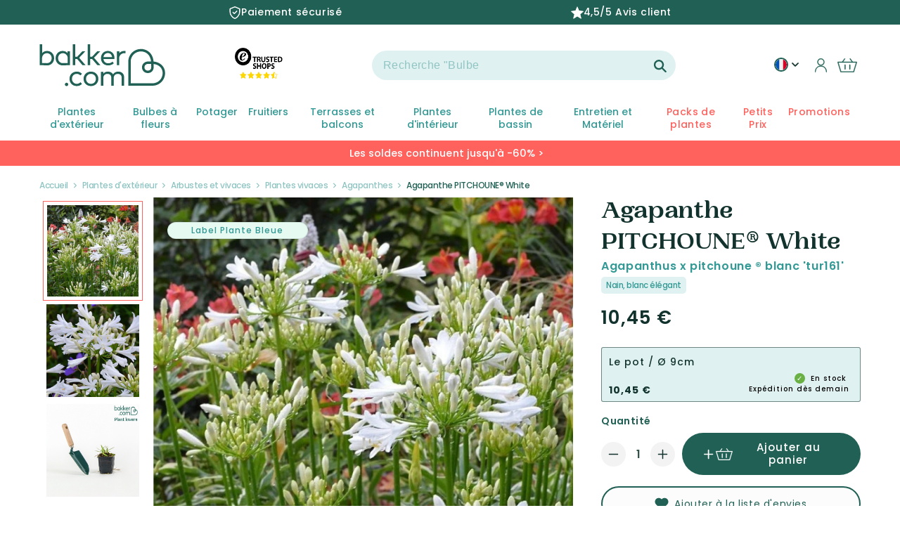

--- FILE ---
content_type: text/html; charset=utf-8
request_url: https://fr-fr.bakker.com/products/agapanthe-pitchoune%C2%AE-white?variant=56231318126969&section_id=template--18868494729556__main
body_size: 30705
content:
<section id="shopify-section-template--18868494729556__main" class="shopify-section product-section spaced-section">
<link href="//fr-fr.bakker.com/cdn/shop/t/149/assets/section-main-product.css?v=29770695383135861661764237031" rel="stylesheet" type="text/css" media="all" />
<link href="//fr-fr.bakker.com/cdn/shop/t/149/assets/component-accordion.css?v=120604240760970806521682584842" rel="stylesheet" type="text/css" media="all" />
<link href="//fr-fr.bakker.com/cdn/shop/t/149/assets/component-price.css?v=30258387723619378451707397115" rel="stylesheet" type="text/css" media="all" />
<link href="//fr-fr.bakker.com/cdn/shop/t/149/assets/component-rte.css?v=50240633554191537871682584844" rel="stylesheet" type="text/css" media="all" />
<link href="//fr-fr.bakker.com/cdn/shop/t/149/assets/component-rating.css?v=51770215085096927151747231474" rel="stylesheet" type="text/css" media="all" />

<link rel="stylesheet" href="//fr-fr.bakker.com/cdn/shop/t/149/assets/component-deferred-media.css?v=16178358219898027011682584844" media="print" onload="this.media='all'">

<script src="//fr-fr.bakker.com/cdn/shop/t/149/assets/product-form.js?v=89606522172781306091709222758" defer="defer"></script>

<modal-dialog id="PopupModal-template--18868494729556__main" class="product-popup-modal">
  <div role="dialog" aria-modal="true" class="product-form-popup-modal__content" tabindex="-1">
    <div class="product-form-popup-modal__content-info">
      <cart-notification>
        <div class="cart-notification-wrapper">
          <div class="cart-notification__header">
            <span class="cart-notification__heading caption-large text-body"><svg class="icon icon-checkmark color-foreground-text" aria-hidden="true" focusable="false" width="8" height="8" xmlns="http://www.w3.org/2000/svg" viewBox="0 0 12 9" fill="none">
  <path fill-rule="evenodd" clip-rule="evenodd" d="M11.35.643a.5.5 0 01.006.707l-6.77 6.886a.5.5 0 01-.719-.006L.638 4.845a.5.5 0 11.724-.69l2.872 3.011 6.41-6.517a.5.5 0 01.707-.006h-.001z" fill="currentColor"/>
</svg>
Article ajouté au panier</span>
            <button id="ModalClose-template--18868494729556__main" type="button" class="product-popup-modal__toggle" aria-label="Fermer"><svg aria-hidden="true" focusable="false" role="presentation" class="icon icon-close" width="16" height="16" viewBox="0 0 16 16" fill="none" xmlns="http://www.w3.org/2000/svg">
  <path d="M14 2L2 14M2 2L14 14" stroke="#216155" stroke-width="2.5" stroke-linecap="round"/>
</svg></button>
          </div>
          <div id="cart-notification-product" class="cart-notification-product"></div><!-- 06/07/2023 enleve tweakwise
            <div class="cart-notification-tweakwise__wrapper tweakwise-recommendations-section">
              

<div class="tweakwise-recommendations-wrapper"><div class="tw__title">
      <span class="tw__title-text">
        Les clients ont aussi acheté
      </span>
    </div><tweakwise-recommendations data-tweakwise='{
    "instanceKey": "34c0a0ba",
    "shopCid": "400",
    "ruleId": "",
    "category": "grouped",
    "recommendedProductId": "56231318126969",
    "groupKey": "Add-to-cart",
    "moneyFormat": "{{amount_with_comma_separator}} €",
    "inStock": "true",
    "productAvailable": true,
    "imageSizes": ["165", "360", "533", "720", "940", "1066"]
  }'>

    <slider-component id="GalleryViewer-tw-add-to-cart" class="slider-mobile-gutter">
      <ul id="Slider-tw-recommendations" class="tw-recommendations-container tw-add-to-cart-popup grid slider slider--tablet slider--everywhere" role="list" data-slider='{"loop": true }'>
<template id="tw__product-card-tmpl">
  <li class="tw__product-card grid-item slider__slide">
    <availability-target class="card-wrapper">
      <div class="card card--product" tabindex="-1">
        <div class="card__inner">
          <div class="media media--transparent tw__image-wrapper" style="padding-bottom: 100%">
            <img
              srcset=""
              src=""
              sizes=""
              loading="lazy"
              class="motion-reduce"
              data-product-image
              width=""
              height=""
            >
          </div>
          <div class="card__badge color-accent-2 hidden" data-product-badge>
            jusqu'à {{discount}}% de remise
          </div>
          <div class="card__labels hidden" data-product-labels></div>

          <div class="card__certificates" data-product-certificates>
            <div class="bio-certified__wrapper hidden" data-bio-certified-icon><svg xmlns="http://www.w3.org/2000/svg" xmlns:xlink="http://www.w3.org/1999/xlink" viewBox="0 0 153 102">
  <defs>
    <path id="a" d="M0 0h153v102H0z"/>
  </defs>
  <g fill="none" fill-rule="evenodd">
    <g>
      <mask id="b" fill="#fff">
        <use xlink:href="#a"/>
      </mask>
      <path fill="#84BF41" d="M0 102h153V0H0z" mask="url(#b)"/>
    </g>
    <path fill="#FFFFFE" d="M59.615 23.519c1.634.129 2.438.213 4.039.406.519.065 1.014-.162 1.101-.513.28-1.075.422-1.617.695-2.703.09-.355.352-.32.574.076a105.364 105.364 0 011.719 3.053c.222.401.817.785 1.319.887 1.497.304 2.042.441 3.854.924.499.134.58.362.217.489-1.114.385-1.689.491-2.838.96-.369.147-.504.604-.299 1.009.619 1.237.912 1.898 1.483 3.221.19.434.011.481-.399.118-1.257-1.105-1.911-1.519-3.232-2.446-.44-.307-1.1-.418-1.474-.26-1.126.49-1.688.834-2.833 1.348-.375.171-.599.025-.504-.315.295-1.049.442-1.666.729-2.714.092-.341-.204-.852-.662-1.123a77.073 77.073 0 00-3.589-2.03c-.472-.256-.43-.427.1-.387M43.693 35.169c1.949-.407 2.55-.503 4.393-.767.551-.078 1.111-.408 1.243-.77.401-1.123.59-1.679.983-2.785.128-.357.398-.374.6-.043.636 1.042.948 1.567 1.562 2.63.201.344.799.647 1.319.616 1.733-.104 2.134-.205 3.892-.291.507-.026.571.173.211.406-1.348.875-1.759 1.232-2.955 1.953-.382.231-.573.662-.379 1.025.583 1.083.87 1.634 1.43 2.756.187.369-.014.471-.447.228a35.314 35.314 0 00-3.341-1.702c-.452-.211-1.161-.178-1.578.071-1.262.755-1.685 1.026-3.382 2.09-.471.294-.702.248-.526-.205.549-1.409.739-1.749 1.191-2.875.148-.366-.138-.803-.614-.949a33.303 33.303 0 00-3.759-.957c-.496-.1-.428-.298.157-.431M35.277 49.942a45.371 45.371 0 014.292-.183c.538-.002 1.191-.294 1.459-.662l2.064-2.802c.264-.358.519-.344.573.032.151 1.161.227 1.749.351 2.932.04.381.482.726.963.794 1.676.233 1.944.278 3.635.591.456.085.467.29.03.438a67.065 67.065 0 00-3.463 1.246c-.458.178-.871.65-.864 1.04.008 1.197.008 1.801-.007 3.021-.009.402-.248.494-.541.208a36.55 36.55 0 00-2.316-2.085c-.317-.26-.995-.294-1.504-.078-1.55.672-2.338 1.033-3.931 1.778-.525.245-.708.138-.394-.252.938-1.178 1.411-1.763 2.334-2.92.308-.379.263-.877-.093-1.097a25.677 25.677 0 00-2.917-1.576c-.396-.183-.242-.378.329-.425M63.851 69.637c-1.169.667-1.81 1.103-3.051 1.976-.403.283-.652.894-.55 1.352.313 1.4.462 2.115.757 3.609.097.489-.112.649-.463.351a68.507 68.507 0 00-2.673-2.194c-.354-.279-.984-.245-1.399.078a162.117 162.117 0 00-3.182 2.51c-.425.345-.601.202-.403-.301.608-1.532.905-2.275 1.491-3.729.195-.477.057-1.065-.31-1.311a53.294 53.294 0 00-2.819-1.789c-.371-.219-.273-.448.21-.512a66.944 66.944 0 013.72-.383c.478-.04 1.02-.434 1.198-.874.564-1.379.842-2.052 1.379-3.346.176-.424.41-.427.522-.019.345 1.259.513 1.901.85 3.22.107.428.58.771 1.044.763 1.44-.031 2.161-.062 3.559.103.456.047.498.282.12.496M83.057 71.804a80.9 80.9 0 00-2.58.893c-.341.121-.498.564-.348.982.455 1.265.689 1.898 1.168 3.168.16.417-.015.493-.389.162a100.987 100.987 0 01-2.771-2.535c-.364-.339-.937-.503-1.286-.355-1.057.445-1.593.68-2.682 1.19-.361.168-.543-.008-.409-.39l1.022-2.794c.132-.36-.05-.929-.399-1.272a330.675 330.675 0 01-2.644-2.659c-.337-.345-.27-.52.152-.387 1.306.412 1.959.619 3.26 1.04.419.137.863-.029.987-.36.381-1.033.568-1.532.935-2.518.117-.315.322-.243.456.166.416 1.255.627 1.885 1.057 3.157.139.41.598.862 1.021.997 1.311.431 1.961.643 3.276 1.068.424.139.503.336.174.447M100.293 66.71c-1.149.439-1.684.669-2.796 1.102-.358.139-.497.58-.3.984a89.37 89.37 0 001.518 3.034c.202.391.019.478-.41.172-1.305-.926-1.945-1.39-3.182-2.504-.408-.366-1.021-.582-1.373-.469-1.06.337-1.589.502-2.643.848-.349.113-.549-.076-.45-.419.32-1.041.478-1.554.794-2.57.111-.339-.128-.911-.51-1.286a152.744 152.744 0 01-2.932-2.927c-.374-.385-.32-.545.126-.366 1.369.563 2.051.837 3.437 1.367.449.175.91.047 1.016-.277.332-1.017.504-1.521.849-2.529.112-.328.333-.24.499.183.507 1.32.771 1.982 1.308 3.299.178.428.693.901 1.163 1.06 1.434.482 2.183.565 3.677.87.482.092.574.284.209.428M111.537 55.264a44.47 44.47 0 01-2.699 1.764c-.338.21-.492.642-.338.959.478.968.721 1.444 1.21 2.378.167.313-.009.399-.38.197a32.603 32.603 0 01-2.758-1.632c-.359-.232-.912-.303-1.238-.157-.985.449-1.469.658-2.427 1.068-.317.135-.49.004-.386-.289.305-.893.463-1.338.785-2.241.103-.295-.086-.753-.433-1.019-1.047-.827-1.557-1.314-2.572-2.203-.33-.288-.278-.437.123-.346 1.224.303 1.844.437 3.107.652.414.068.842-.155.954-.493.353-1.05.534-1.581.899-2.676.122-.348.329-.331.464.041.422 1.158.648 1.733 1.084 2.879.14.371.607.704 1.037.722 1.333.061 2.008.066 3.396-.011.448-.021.522.156.172.407M120.664 37.917a132.657 132.657 0 01-2.633 2.692c-.339.334-.521.86-.408 1.166.356.923.536 1.378.916 2.264.121.287-.049.464-.385.381a19.738 19.738 0 01-2.49-.748c-.316-.116-.849.041-1.178.347-1.007.928-1.537 1.382-2.47 2.206-.303.268-.459.187-.35-.166.336-1.092.602-1.681 1.01-2.832.137-.38-.002-.809-.307-.954a29.678 29.678 0 01-2.291-1.242c-.291-.171-.224-.356.15-.415a34.35 34.35 0 002.948-.587c.387-.095.82-.503.961-.896.429-1.23.642-1.849 1.083-3.111.137-.412.337-.472.435-.133.304 1.047.464 1.559.786 2.563.106.322.526.477.927.34a44.764 44.764 0 003.161-1.208c.417-.166.479-.02.135.333M100.818 26.488c1.08.093 1.498.067 2.763.025.368-.013.749-.329.851-.716.313-1.195.474-1.813.798-3.092.106-.412.292-.436.413-.054.373 1.189.56 1.755.937 2.873.121.359.52.583.895.583 1.007 0 1.648-.032 2.912-.095.38-.02.465.131.137.388-.928.731-1.408.982-2.317 1.707-.311.248-.431.762-.307 1.1.379 1.019.571 1.519.958 2.498.128.323-.016.446-.324.283a53.814 53.814 0 01-2.317-1.309c-.304-.18-.787-.128-1.072.107a58.661 58.661 0 01-2.131 1.718c-.275.21-.426.087-.336-.238.273-.978.412-1.498.703-2.569.096-.35-.083-.788-.376-.998-.944-.677-1.388-1.058-2.294-1.817-.297-.249-.248-.425.107-.394M80.803 22.629a449.5 449.5 0 013.158.915c.414.116.836-.052.943-.372.344-1.006.515-1.521.871-2.584.114-.338.329-.293.467.113.432 1.259.639 1.889 1.053 3.136.131.403.569.827.975.946 1.262.366 1.885.542 3.144.899.408.117.469.322.134.462a67.85 67.85 0 01-2.526.997c-.323.121-.481.54-.358.936.381 1.205.565 1.798.939 2.978.121.385-.04.443-.357.116-.955-.98-1.44-1.473-2.419-2.452-.32-.322-.845-.495-1.155-.389a73.99 73.99 0 01-2.346.761c-.303.098-.472-.064-.369-.357.313-.886.475-1.335.793-2.257.105-.302-.081-.811-.414-1.125a85.25 85.25 0 00-2.643-2.382c-.349-.309-.299-.456.11-.341M130.557 21.876c-.924.842-1.41 1.277-2.4 2.184-.323.295-.502.748-.391.995a23.5 23.5 0 00.89 1.813c.125.227-.043.387-.373.348a24.78 24.78 0 01-2.441-.384c-.317-.064-.848.136-1.19.449-1.032.947-1.554 1.428-2.609 2.383-.346.309-.506.272-.355-.09.462-1.095.695-1.647 1.148-2.743.153-.358.027-.73-.276-.826a24.669 24.669 0 01-2.294-.811c-.291-.117-.213-.304.181-.419 1.203-.341 1.807-.525 3.012-.899.391-.122.827-.521.979-.882.455-1.128.687-1.688 1.134-2.815.151-.364.334-.411.418-.111.255.915.392 1.358.684 2.213.095.277.482.392.865.273 1.18-.391 1.762-.582 2.895-.949.367-.119.422.003.123.271M89.733 41.895c.675-.18.771-.524-.027-.482-1.368.068-17.307 3.737-31.122 11.796-15.031 8.769-19.575 13.138-22.786 15.626-.849.658-1.478.669-1.628.266-.513-1.367-.834-2.146-1.252-3.427-.127-.391-.497-.347-.662.198-.563 1.856-.832 2.989-1.381 4.664-.173.537-.357 1.126-1.355 1.82-1.973 1.373-2.383 1.641-3.613 2.479-.447.304-.678.638.213.799.857.155 1.026.187 2.183.4.923.17.618.795.487 1.339-.375 1.554-.536 2.179-1.036 3.776-.169.525.047.592.475.146 1.314-1.372 1.74-1.834 3.126-3.278.523-.545 1.012-1.169 1.56-1.071 1.356.244 1.518.285 3.417.645.842.159.837-.229.613-.782-.65-1.611-.53-1.399-1.023-2.761-.158-.436-.186-1.249.307-1.729 7.92-7.706 11.198-10.222 22.084-17.322 8.526-5.562 19.859-9.979 31.42-13.102"/>
  </g>
</svg></div>
            <img width= "" height= "" loading= "lazy" src="files/20366_CO2-Neutral_label_CO2logic_CAPI_EUROPE_PRODUCT_5d4ae663-73aa-4be8-930e-e4d6b9540fa6.png " class="co2_neutral_image hidden" data-co2-neutral-image>
          </div>
        </div>
      </div>

      <div class="card-information">
        <div class="card-information__wrapper">
          <span class="card-information__text h4">
            <a href="" class="full-unstyled-link" data-product-title>
            </a>
          </span>
          <div class="tw-order__block">
            <div class="price card-information__text">
              <span class="price-item price-item--from hidden" data-price-from>
                À partir de
              </span>
              <div class="twprice__regular" data-product-price>
                <span class="price-item price-item--regular" data-price>
                </span>
              </div>
              <div class="twprice__sale hidden" data-product-price-sale>
                <span class="price-item price-item--sale price-item--last" data-price-sale>
                </span>
                <span>
                  <s class="price-item price-item--regular" data-price-compare>
                  </s>
                </span>
              </div>
            </div>
            <availability-block data-product-handle="" ></availability-block></div>
        </div>
      </div>
    </availability-target>
  </li>
</template>
      </ul>
      <div class="slider-buttons no-js-hidden small-hide medium-hide">
        <button type="button" class="slider-button slider-button--prev" name="previous">
          <svg id="Layer_1" class="icon" data-name="Layer 1" xmlns="http://www.w3.org/2000/svg" viewBox="0 0 71.16 98.22">
  <defs>
    <style>.arrow-icon-styles{fill:none;stroke:#fff;stroke-linecap:round;stroke-linejoin:round;stroke-width:18px;}</style>
  </defs><path class="arrow-icon-styles" d="M29,12,77.71,49.89,29,87.78" transform="translate(-17.78 -0.78)"/>
</svg>
        </button>
        <button type="button" class="slider-button slider-button--next" name="next">
          <svg id="Layer_1" class="icon" data-name="Layer 1" xmlns="http://www.w3.org/2000/svg" viewBox="0 0 71.16 98.22">
  <defs>
    <style>.arrow-icon-styles{fill:none;stroke:#fff;stroke-linecap:round;stroke-linejoin:round;stroke-width:18px;}</style>
  </defs><path class="arrow-icon-styles" d="M29,12,77.71,49.89,29,87.78" transform="translate(-17.78 -0.78)"/>
</svg>
        </button>
      </div>
    </slider-component>
  </tweakwise-recommendations>

</div>

  <style>
    .tw-add-to-cart-popup .tw__product-card {
      width: calc(100%/1.5);
    }
    @media screen and (min-width: 990px) {
      .tw-add-to-cart-popup .tw__product-card {
        width: calc(100%/3);
      }
    }
  </style>

            </div> --></div>
      </cart-notification>
    </div>
  </div>
</modal-dialog>









<section class="page-width">
  <div class="product product--large product--thumbnail_slider grid grid--1-col grid--2-col-tablet">
    
    
    <div class="product__title-mobile">
      <div class="product__title h1"  id="productTitle">
        <span class="vv-product-title">Agapanthe PITCHOUNE® White
          <span class="product__latin-title h2 vv-product-latin">
            
Agapanthus x pitchoune ® blanc 'tur161'

</span>
        </span>
        <span id="mobile-pdp-discount__badge" class="color-accent-2"> </span>
      </div>
      
  
    <div class="vv-super-characteristics">
      <span>Nain, blanc élégant</span>
    </div>
  


    </div>

    <div class="grid__item product__media-wrapper">
      <media-gallery
        id="MediaGallery-template--18868494729556__main"
        role="region"
        aria-label="Visionneuse de la galerie"
        data-desktop-layout="thumbnail_slider"
      >
        <div id="GalleryStatus-template--18868494729556__main" class="visually-hidden" role="status"></div>
        <slider-component id="GalleryViewer-template--18868494729556__main" class="vertical-slider slider-mobile-gutter">
          <a class="skip-to-content-link button visually-hidden" href="#ProductInfo-template--18868494729556__main">
            Passer aux informations produits
          </a>
          <ul
            id="Slider-Gallery-template--18868494729556__main"
            class="product__media-list grid grid--peek list-unstyled slider slider--mobile"
            role="list"
          >

            


                  
                    <li
                      id="Slide-template--18868494729556__main-66539238785401"
                      class="product__media-item grid__item slider__slide is-active product__media-item--variant  vv_main_image_mobile  "
                      data-media-id="template--18868494729556__main-66539238785401"
                      vv-media-id="66539238785401"
                    >

<noscript><div class="product__media media">
      <img
        srcset="//fr-fr.bakker.com/cdn/shop/files/ren_103416_3.jpg?v=1763564763&width=493 493w,
          //fr-fr.bakker.com/cdn/shop/files/ren_103416_3.jpg?v=1763564763&width=600 600w,
          
          
          
          
          
          
          
          
          
          //fr-fr.bakker.com/cdn/shop/files/ren_103416_3.jpg?v=1763564763 640w"
        src="//fr-fr.bakker.com/cdn/shop/files/ren_103416_3.jpg?v=1763564763&width=1946"
        sizes="(min-width: 1440px) 710px, (min-width: 990px) calc(55.0vw - 100px), (min-width: 750px) calc((100vw - 11.5rem) / 2), 100vw"loading="eager"width="973"
        height="973"
        alt="Agapanthe PITCHOUNE® White - Bakker"
      >
    </div></noscript>

<modal-opener class="product__modal-opener product__modal-opener--image no-js-hidden" data-modal="#ProductModal-template--18868494729556__main">
  <span class="product__media-icon motion-reduce" aria-hidden="true"><svg aria-hidden="true" focusable="false" role="presentation" class="icon icon-plus" width="19" height="19" viewBox="0 0 19 19" fill="none" xmlns="http://www.w3.org/2000/svg">
  <path fill-rule="evenodd" clip-rule="evenodd" d="M4.66724 7.93978C4.66655 7.66364 4.88984 7.43922 5.16598 7.43853L10.6996 7.42464C10.9758 7.42395 11.2002 7.64724 11.2009 7.92339C11.2016 8.19953 10.9783 8.42395 10.7021 8.42464L5.16849 8.43852C4.89235 8.43922 4.66793 8.21592 4.66724 7.93978Z" fill="currentColor"/>
  <path fill-rule="evenodd" clip-rule="evenodd" d="M7.92576 4.66463C8.2019 4.66394 8.42632 4.88723 8.42702 5.16337L8.4409 10.697C8.44159 10.9732 8.2183 11.1976 7.94215 11.1983C7.66601 11.199 7.44159 10.9757 7.4409 10.6995L7.42702 5.16588C7.42633 4.88974 7.64962 4.66532 7.92576 4.66463Z" fill="currentColor"/>
  <path fill-rule="evenodd" clip-rule="evenodd" d="M12.8324 3.03011C10.1255 0.323296 5.73693 0.323296 3.03011 3.03011C0.323296 5.73693 0.323296 10.1256 3.03011 12.8324C5.73693 15.5392 10.1255 15.5392 12.8324 12.8324C15.5392 10.1256 15.5392 5.73693 12.8324 3.03011ZM2.32301 2.32301C5.42035 -0.774336 10.4421 -0.774336 13.5395 2.32301C16.6101 5.39361 16.6366 10.3556 13.619 13.4588L18.2473 18.0871C18.4426 18.2824 18.4426 18.599 18.2473 18.7943C18.0521 18.9895 17.7355 18.9895 17.5402 18.7943L12.8778 14.1318C9.76383 16.6223 5.20839 16.4249 2.32301 13.5395C-0.774335 10.4421 -0.774335 5.42035 2.32301 2.32301Z" fill="currentColor"/>
</svg>
</span>

  <div class="product__media media media--transparent">
    <img
      srcset="//fr-fr.bakker.com/cdn/shop/files/ren_103416_3.jpg?v=1763564763&width=493 493w,
        //fr-fr.bakker.com/cdn/shop/files/ren_103416_3.jpg?v=1763564763&width=600 600w,
        
        
        
        
        
        
        
        
        
        //fr-fr.bakker.com/cdn/shop/files/ren_103416_3.jpg?v=1763564763 640w"
      src="//fr-fr.bakker.com/cdn/shop/files/ren_103416_3.jpg?v=1763564763&width=1946"
      sizes="(min-width: 1440px) 710px, (min-width: 990px) calc(55.0vw - 100px), (min-width: 750px) calc((100vw - 11.5rem) / 2), 100vw"loading="eager"width="973"
      height="973"
      alt="Agapanthe PITCHOUNE® White - Bakker"
    >
  </div>
  <button class="product__media-toggle" type="button" aria-haspopup="dialog" data-media-id="66539238785401">
    <span class="visually-hidden">
      Ouvrir le média 1 dans une fenêtre modale
    </span>
  </button>
</modal-opener>
                    </li>
                  
                
              


                  
                    <li
                      id="Slide-template--18868494729556__main-66539238818169"
                      class="product__media-item grid__item slider__slide product__media-item--variant  vv_other_image "
                      data-media-id="template--18868494729556__main-66539238818169"
                      vv-media-id="66539238818169"
                    >

<noscript><div class="product__media media">
      <img
        srcset="//fr-fr.bakker.com/cdn/shop/files/ren_103416_2.jpg?v=1763564764&width=493 493w,
          //fr-fr.bakker.com/cdn/shop/files/ren_103416_2.jpg?v=1763564764&width=600 600w,
          //fr-fr.bakker.com/cdn/shop/files/ren_103416_2.jpg?v=1763564764&width=713 713w,
          //fr-fr.bakker.com/cdn/shop/files/ren_103416_2.jpg?v=1763564764&width=823 823w,
          //fr-fr.bakker.com/cdn/shop/files/ren_103416_2.jpg?v=1763564764&width=990 990w,
          //fr-fr.bakker.com/cdn/shop/files/ren_103416_2.jpg?v=1763564764&width=1100 1100w,
          //fr-fr.bakker.com/cdn/shop/files/ren_103416_2.jpg?v=1763564764&width=1206 1206w,
          //fr-fr.bakker.com/cdn/shop/files/ren_103416_2.jpg?v=1763564764&width=1346 1346w,
          //fr-fr.bakker.com/cdn/shop/files/ren_103416_2.jpg?v=1763564764&width=1426 1426w,
          //fr-fr.bakker.com/cdn/shop/files/ren_103416_2.jpg?v=1763564764&width=1646 1646w,
          //fr-fr.bakker.com/cdn/shop/files/ren_103416_2.jpg?v=1763564764&width=1946 1946w,
          //fr-fr.bakker.com/cdn/shop/files/ren_103416_2.jpg?v=1763564764 2400w"
        src="//fr-fr.bakker.com/cdn/shop/files/ren_103416_2.jpg?v=1763564764&width=1946"
        sizes="(min-width: 1440px) 710px, (min-width: 990px) calc(55.0vw - 100px), (min-width: 750px) calc((100vw - 11.5rem) / 2), 100vw"loading="lazy"width="973"
        height="973"
        alt="Agapanthe PITCHOUNE® White - Agapanthus x pitchoune ® blanc &#39;tur161&#39; - Bakker"
      >
    </div></noscript>

<modal-opener class="product__modal-opener product__modal-opener--image no-js-hidden" data-modal="#ProductModal-template--18868494729556__main">
  <span class="product__media-icon motion-reduce" aria-hidden="true"><svg aria-hidden="true" focusable="false" role="presentation" class="icon icon-plus" width="19" height="19" viewBox="0 0 19 19" fill="none" xmlns="http://www.w3.org/2000/svg">
  <path fill-rule="evenodd" clip-rule="evenodd" d="M4.66724 7.93978C4.66655 7.66364 4.88984 7.43922 5.16598 7.43853L10.6996 7.42464C10.9758 7.42395 11.2002 7.64724 11.2009 7.92339C11.2016 8.19953 10.9783 8.42395 10.7021 8.42464L5.16849 8.43852C4.89235 8.43922 4.66793 8.21592 4.66724 7.93978Z" fill="currentColor"/>
  <path fill-rule="evenodd" clip-rule="evenodd" d="M7.92576 4.66463C8.2019 4.66394 8.42632 4.88723 8.42702 5.16337L8.4409 10.697C8.44159 10.9732 8.2183 11.1976 7.94215 11.1983C7.66601 11.199 7.44159 10.9757 7.4409 10.6995L7.42702 5.16588C7.42633 4.88974 7.64962 4.66532 7.92576 4.66463Z" fill="currentColor"/>
  <path fill-rule="evenodd" clip-rule="evenodd" d="M12.8324 3.03011C10.1255 0.323296 5.73693 0.323296 3.03011 3.03011C0.323296 5.73693 0.323296 10.1256 3.03011 12.8324C5.73693 15.5392 10.1255 15.5392 12.8324 12.8324C15.5392 10.1256 15.5392 5.73693 12.8324 3.03011ZM2.32301 2.32301C5.42035 -0.774336 10.4421 -0.774336 13.5395 2.32301C16.6101 5.39361 16.6366 10.3556 13.619 13.4588L18.2473 18.0871C18.4426 18.2824 18.4426 18.599 18.2473 18.7943C18.0521 18.9895 17.7355 18.9895 17.5402 18.7943L12.8778 14.1318C9.76383 16.6223 5.20839 16.4249 2.32301 13.5395C-0.774335 10.4421 -0.774335 5.42035 2.32301 2.32301Z" fill="currentColor"/>
</svg>
</span>

  <div class="product__media media media--transparent">
    <img
      srcset="//fr-fr.bakker.com/cdn/shop/files/ren_103416_2.jpg?v=1763564764&width=493 493w,
        //fr-fr.bakker.com/cdn/shop/files/ren_103416_2.jpg?v=1763564764&width=600 600w,
        //fr-fr.bakker.com/cdn/shop/files/ren_103416_2.jpg?v=1763564764&width=713 713w,
        //fr-fr.bakker.com/cdn/shop/files/ren_103416_2.jpg?v=1763564764&width=823 823w,
        //fr-fr.bakker.com/cdn/shop/files/ren_103416_2.jpg?v=1763564764&width=990 990w,
        //fr-fr.bakker.com/cdn/shop/files/ren_103416_2.jpg?v=1763564764&width=1100 1100w,
        //fr-fr.bakker.com/cdn/shop/files/ren_103416_2.jpg?v=1763564764&width=1206 1206w,
        //fr-fr.bakker.com/cdn/shop/files/ren_103416_2.jpg?v=1763564764&width=1346 1346w,
        //fr-fr.bakker.com/cdn/shop/files/ren_103416_2.jpg?v=1763564764&width=1426 1426w,
        //fr-fr.bakker.com/cdn/shop/files/ren_103416_2.jpg?v=1763564764&width=1646 1646w,
        //fr-fr.bakker.com/cdn/shop/files/ren_103416_2.jpg?v=1763564764&width=1946 1946w,
        //fr-fr.bakker.com/cdn/shop/files/ren_103416_2.jpg?v=1763564764 2400w"
      src="//fr-fr.bakker.com/cdn/shop/files/ren_103416_2.jpg?v=1763564764&width=1946"
      sizes="(min-width: 1440px) 710px, (min-width: 990px) calc(55.0vw - 100px), (min-width: 750px) calc((100vw - 11.5rem) / 2), 100vw"loading="lazy"width="973"
      height="973"
      alt="Agapanthe PITCHOUNE® White - Agapanthus x pitchoune ® blanc &#39;tur161&#39; - Bakker"
    >
  </div>
  <button class="product__media-toggle" type="button" aria-haspopup="dialog" data-media-id="66539238818169">
    <span class="visually-hidden">
      Ouvrir le média 1 dans une fenêtre modale
    </span>
  </button>
</modal-opener>
                    </li>
                  
                
              

                
                


                    
<li
                          id="Slide-template--18868494729556__main-64215921262969"
                          class="product__media-item grid__item slider__slide product__media-item--variant  vv_other_image "
                          data-media-id="template--18868494729556__main-64215921262969"
                          vv-media-id="64215921262969"
                        >

<noscript><div class="product__media media">
      <img
        srcset="//fr-fr.bakker.com/cdn/shop/files/029328_bk_QLZ-029328_1_1727793056981.jpg?v=1763634077&width=493 493w,
          //fr-fr.bakker.com/cdn/shop/files/029328_bk_QLZ-029328_1_1727793056981.jpg?v=1763634077&width=600 600w,
          //fr-fr.bakker.com/cdn/shop/files/029328_bk_QLZ-029328_1_1727793056981.jpg?v=1763634077&width=713 713w,
          //fr-fr.bakker.com/cdn/shop/files/029328_bk_QLZ-029328_1_1727793056981.jpg?v=1763634077&width=823 823w,
          //fr-fr.bakker.com/cdn/shop/files/029328_bk_QLZ-029328_1_1727793056981.jpg?v=1763634077&width=990 990w,
          //fr-fr.bakker.com/cdn/shop/files/029328_bk_QLZ-029328_1_1727793056981.jpg?v=1763634077&width=1100 1100w,
          //fr-fr.bakker.com/cdn/shop/files/029328_bk_QLZ-029328_1_1727793056981.jpg?v=1763634077&width=1206 1206w,
          //fr-fr.bakker.com/cdn/shop/files/029328_bk_QLZ-029328_1_1727793056981.jpg?v=1763634077&width=1346 1346w,
          //fr-fr.bakker.com/cdn/shop/files/029328_bk_QLZ-029328_1_1727793056981.jpg?v=1763634077&width=1426 1426w,
          //fr-fr.bakker.com/cdn/shop/files/029328_bk_QLZ-029328_1_1727793056981.jpg?v=1763634077&width=1646 1646w,
          //fr-fr.bakker.com/cdn/shop/files/029328_bk_QLZ-029328_1_1727793056981.jpg?v=1763634077&width=1946 1946w,
          //fr-fr.bakker.com/cdn/shop/files/029328_bk_QLZ-029328_1_1727793056981.jpg?v=1763634077 2000w"
        src="//fr-fr.bakker.com/cdn/shop/files/029328_bk_QLZ-029328_1_1727793056981.jpg?v=1763634077&width=1946"
        sizes="(min-width: 1440px) 710px, (min-width: 990px) calc(55.0vw - 100px), (min-width: 750px) calc((100vw - 11.5rem) / 2), 100vw"loading="lazy"width="973"
        height="973"
        alt=""
      >
    </div></noscript>

<modal-opener class="product__modal-opener product__modal-opener--image no-js-hidden" data-modal="#ProductModal-template--18868494729556__main">
  <span class="product__media-icon motion-reduce" aria-hidden="true"><svg aria-hidden="true" focusable="false" role="presentation" class="icon icon-plus" width="19" height="19" viewBox="0 0 19 19" fill="none" xmlns="http://www.w3.org/2000/svg">
  <path fill-rule="evenodd" clip-rule="evenodd" d="M4.66724 7.93978C4.66655 7.66364 4.88984 7.43922 5.16598 7.43853L10.6996 7.42464C10.9758 7.42395 11.2002 7.64724 11.2009 7.92339C11.2016 8.19953 10.9783 8.42395 10.7021 8.42464L5.16849 8.43852C4.89235 8.43922 4.66793 8.21592 4.66724 7.93978Z" fill="currentColor"/>
  <path fill-rule="evenodd" clip-rule="evenodd" d="M7.92576 4.66463C8.2019 4.66394 8.42632 4.88723 8.42702 5.16337L8.4409 10.697C8.44159 10.9732 8.2183 11.1976 7.94215 11.1983C7.66601 11.199 7.44159 10.9757 7.4409 10.6995L7.42702 5.16588C7.42633 4.88974 7.64962 4.66532 7.92576 4.66463Z" fill="currentColor"/>
  <path fill-rule="evenodd" clip-rule="evenodd" d="M12.8324 3.03011C10.1255 0.323296 5.73693 0.323296 3.03011 3.03011C0.323296 5.73693 0.323296 10.1256 3.03011 12.8324C5.73693 15.5392 10.1255 15.5392 12.8324 12.8324C15.5392 10.1256 15.5392 5.73693 12.8324 3.03011ZM2.32301 2.32301C5.42035 -0.774336 10.4421 -0.774336 13.5395 2.32301C16.6101 5.39361 16.6366 10.3556 13.619 13.4588L18.2473 18.0871C18.4426 18.2824 18.4426 18.599 18.2473 18.7943C18.0521 18.9895 17.7355 18.9895 17.5402 18.7943L12.8778 14.1318C9.76383 16.6223 5.20839 16.4249 2.32301 13.5395C-0.774335 10.4421 -0.774335 5.42035 2.32301 2.32301Z" fill="currentColor"/>
</svg>
</span>

  <div class="product__media media media--transparent">
    <img
      srcset="//fr-fr.bakker.com/cdn/shop/files/029328_bk_QLZ-029328_1_1727793056981.jpg?v=1763634077&width=493 493w,
        //fr-fr.bakker.com/cdn/shop/files/029328_bk_QLZ-029328_1_1727793056981.jpg?v=1763634077&width=600 600w,
        //fr-fr.bakker.com/cdn/shop/files/029328_bk_QLZ-029328_1_1727793056981.jpg?v=1763634077&width=713 713w,
        //fr-fr.bakker.com/cdn/shop/files/029328_bk_QLZ-029328_1_1727793056981.jpg?v=1763634077&width=823 823w,
        //fr-fr.bakker.com/cdn/shop/files/029328_bk_QLZ-029328_1_1727793056981.jpg?v=1763634077&width=990 990w,
        //fr-fr.bakker.com/cdn/shop/files/029328_bk_QLZ-029328_1_1727793056981.jpg?v=1763634077&width=1100 1100w,
        //fr-fr.bakker.com/cdn/shop/files/029328_bk_QLZ-029328_1_1727793056981.jpg?v=1763634077&width=1206 1206w,
        //fr-fr.bakker.com/cdn/shop/files/029328_bk_QLZ-029328_1_1727793056981.jpg?v=1763634077&width=1346 1346w,
        //fr-fr.bakker.com/cdn/shop/files/029328_bk_QLZ-029328_1_1727793056981.jpg?v=1763634077&width=1426 1426w,
        //fr-fr.bakker.com/cdn/shop/files/029328_bk_QLZ-029328_1_1727793056981.jpg?v=1763634077&width=1646 1646w,
        //fr-fr.bakker.com/cdn/shop/files/029328_bk_QLZ-029328_1_1727793056981.jpg?v=1763634077&width=1946 1946w,
        //fr-fr.bakker.com/cdn/shop/files/029328_bk_QLZ-029328_1_1727793056981.jpg?v=1763634077 2000w"
      src="//fr-fr.bakker.com/cdn/shop/files/029328_bk_QLZ-029328_1_1727793056981.jpg?v=1763634077&width=1946"
      sizes="(min-width: 1440px) 710px, (min-width: 990px) calc(55.0vw - 100px), (min-width: 750px) calc((100vw - 11.5rem) / 2), 100vw"loading="lazy"width="973"
      height="973"
      alt=""
    >
  </div>
  <button class="product__media-toggle" type="button" aria-haspopup="dialog" data-media-id="64215921262969">
    <span class="visually-hidden">
      Ouvrir le média 2 dans une fenêtre modale
    </span>
  </button>
</modal-opener>
                        </li>
                  
                
              
<div class="pdp-certificate__badges small-hide "></div></ul><div class="pdp-certificate__badges medium-hide large-up-hide "></div><div class="pdp_card_badge card__badge">
            <div class="vv-component-variant-flag ">
  
  

  
    
  
    
  
    
  
    
  
    
  
    
  
    
  
    
  
    
  
    
  
    
  
    
  
    
  
    
  
    
  
    
  
    
  
    
  
    
  
    
  
    
  
    
  
    
  
    
  
    
  
    
  
    
  
    
  
    
  
    
  
  
    
      
      <span
        class="badge  vv-badge-product badge--bottom-left -color-accent-promo pdp-discount__badge hidden"
        data-text="{{discount}}% de remise"
      >{{discount}}% de remise</span>
    

  
    
    
    
    
    
    
      
        
        <span class="badge  vv-badge-product badge--bottom-left -color-accent-blue-plant">
          Label Plante Bleue
        </span>
    
      
      
    
    </div>

          </div>

          <div class="slider-buttons no-js-hidden small-hide">
            <button
              type="button"
              class="slider-button slider-button--prev"
              name="previous"
              aria-label="Faire glisser vers la gauche"
            >
              <svg aria-hidden="true" focusable="false" role="presentation" class="icon icon-caret" viewBox="0 0 10 6">
  <path fill-rule="evenodd" clip-rule="evenodd" d="M9.354.646a.5.5 0 00-.708 0L5 4.293 1.354.646a.5.5 0 00-.708.708l4 4a.5.5 0 00.708 0l4-4a.5.5 0 000-.708z" fill="currentColor" stroke="currentColor">
</svg>

            </button>
            <div class="slider-counter caption">
              <span class="slider-counter--current">1</span>
              <span aria-hidden="true"> / </span>
              <span class="visually-hidden">de</span>
              <span class="slider-counter--total">3</span>
            </div>
            <button
              type="button"
              class="slider-button slider-button--next"
              name="next"
              aria-label="Faire glisser vers la droite"
            >
              <svg aria-hidden="true" focusable="false" role="presentation" class="icon icon-caret" viewBox="0 0 10 6">
  <path fill-rule="evenodd" clip-rule="evenodd" d="M9.354.646a.5.5 0 00-.708 0L5 4.293 1.354.646a.5.5 0 00-.708.708l4 4a.5.5 0 00.708 0l4-4a.5.5 0 000-.708z" fill="currentColor" stroke="currentColor">
</svg>

            </button>
          </div>
          
          

          <div class="slider-dots medium-hide large-up-hide">
            
              <div class="slider-dot" data-pos="1"></div>
            
              <div class="slider-dot" data-pos="2"></div>
            

            
              <div class="slider-dot" data-pos="2"></div>
            
          </div>
        </slider-component><slider-component
            id="GalleryThumbnails-template--18868494729556__main"
            class="thumbnail-slider vertical-slider slider-mobile-gutter small-hide thumbnail-slider--no-slide"
          >
            <button
              type="button"
              class="slider-button slider-button--up small-hide medium-hide large-up-hide"
              name="previous"
              aria-label="Faire glisser vers la gauche"
              aria-controls="GalleryThumbnails-template--18868494729556__main"
              data-step="1"
            >
              <svg id="Layer_1" class="icon" data-name="Layer 1" xmlns="http://www.w3.org/2000/svg" viewBox="0 0 71.16 98.22">
  <defs>
    <style>.arrow-icon-styles{fill:none;stroke:#fff;stroke-linecap:round;stroke-linejoin:round;stroke-width:18px;}</style>
  </defs><path class="arrow-icon-styles" d="M29,12,77.71,49.89,29,87.78" transform="translate(-17.78 -0.78)"/>
</svg>
            </button>
            <ul
              id="Slider-Thumbnails-template--18868494729556__main"
              class="thumbnail-list list-unstyled vertical-slider slider slider--mobile slider--tablet-up"
            >


<li
                      id="Slide-Thumbnails-template--18868494729556__main-1"
                      class="thumbnail-list__item slider__slide thumbnail-list_item--variant   vv_main_image "
                      data-target="template--18868494729556__main-66539238785401"
                      data-media-position="2"
                      vv-media-id="66539238785401"
                      style=" display: block; "
                    ><button
                        class="thumbnail thumbnail--narrow "
                        aria-label="Charger l&#39;image 2 dans la galerie"

                        
                          aria-current="true"
                        

                        aria-controls="GalleryViewer-template--18868494729556__main"
                        aria-describedby="Thumbnail-template--18868494729556__main-1"
                      >
                        <img
                          id="Thumbnail-template--18868494729556__main-1"
                          src="//fr-fr.bakker.com/cdn/shop/files/ren_103416_3.jpg?crop=center&height=200&v=1763564763&width=200"
                          sizes="(min-width: 1200px) calc((1540px - 19.5rem) / 6), (min-width: 750px) calc((100vw - 16.5rem) / 8), calc((100vw - 8rem) / 5)"
                          alt="Agapanthe PITCHOUNE® White - Bakker"
                          height="200"
                          width="200"
                          loading="lazy"
                        >
                      </button>
                    </li>

                  

<li
                      id="Slide-Thumbnails-template--18868494729556__main-2"
                      class="thumbnail-list__item slider__slide thumbnail-list_item--variant  "
                      data-target="template--18868494729556__main-66539238818169"
                      data-media-position="2"
                      vv-media-id="66539238818169"
                      style=" display: block; "
                    ><button
                        class="thumbnail thumbnail--narrow "
                        aria-label="Charger l&#39;image 2 dans la galerie"

                        

                        aria-controls="GalleryViewer-template--18868494729556__main"
                        aria-describedby="Thumbnail-template--18868494729556__main-2"
                      >
                        <img
                          id="Thumbnail-template--18868494729556__main-2"
                          src="//fr-fr.bakker.com/cdn/shop/files/ren_103416_2.jpg?crop=center&height=200&v=1763564764&width=200"
                          sizes="(min-width: 1200px) calc((1540px - 19.5rem) / 6), (min-width: 750px) calc((100vw - 16.5rem) / 8), calc((100vw - 8rem) / 5)"
                          alt="Agapanthe PITCHOUNE® White - Agapanthus x pitchoune ® blanc &#39;tur161&#39; - Bakker"
                          height="200"
                          width="200"
                          loading="lazy"
                        >
                      </button>
                    </li>

                  
                  


<li
                        id="Slide-Thumbnails-template--18868494729556__main-1"
                        class="thumbnail-list__item slider__slide thumbnail-list_item--variant  "
                        data-target="template--18868494729556__main-64215921262969"
                        data-media-position="2"
                        vv-media-id="56231318126969"
                        style=" display: block; "
                      ><button
                          class="vv-thumbnail-button thumbnail thumbnail--narrow "
                          aria-label=""
                          aria-controls="GalleryViewer-template--18868494729556__main"
                          aria-describedby="Thumbnail-template--18868494729556__main-1"
                          vv-variant-id="56231318126969"
                        >
                          <img
                            id="Thumbnail-template--18868494729556__main-1"
                            src="//fr-fr.bakker.com/cdn/shop/files/029328_bk_QLZ-029328_1_1727793056981.jpg?v=126279172641382924"
                            sizes="(min-width: 1200px) calc((1540px - 19.5rem) / 6), (min-width: 750px) calc((100vw - 16.5rem) / 8), calc((100vw - 8rem) / 5)"
                            alt=""
                            height="200"
                            width="200"
                          >
                        </button>
                      </li>

                    </ul>
            <button
              type="button"
              class="slider-button slider-button--down small-hide medium-hide large-up-hide"
              name="next"
              aria-label="Faire glisser vers la droite"
              aria-controls="GalleryThumbnails-template--18868494729556__main"
              data-step="1"
            >
              <svg id="Layer_1" class="icon" data-name="Layer 1" xmlns="http://www.w3.org/2000/svg" viewBox="0 0 71.16 98.22">
  <defs>
    <style>.arrow-icon-styles{fill:none;stroke:#fff;stroke-linecap:round;stroke-linejoin:round;stroke-width:18px;}</style>
  </defs><path class="arrow-icon-styles" d="M29,12,77.71,49.89,29,87.78" transform="translate(-17.78 -0.78)"/>
</svg>
            </button>
          </slider-component></media-gallery>

      
<div id="product__description" class="product__description rte" aria-expand="true">
          <span class='h2'>Agapanthe PITCHOUNE® White ° une plante aux feuilles de couleurs variées et facile à cultiver°</span><p>L'Agapanthe PITCHOUNE® White est une variété prisée pour les jardins de <a title="plantes fleuries extérieurs" href="https://fr-fr.bakker.com/collections/plantes-d-exterieur">plantes fleuries extérieur</a>, s'illustrant par ses feuilles de couleurs variées. Ces <a title="Vivaces fleurie" href="https://fr-fr.bakker.com/collections/plantes-de-jardin-vivaces-fleuries">vivaces fleuries</a> sont faciles à cultiver, idéales pour orner vos terrasses et massifs. Dotée de rhizomes, cette plante offre un superbe feuillage caduc ou semi-persistant et produit des fleurs blanches élégantes. En tant que plante robuste et adaptable, l'Agapanthe PITCHOUNE® White embellira votre espace tout en requérant peu d'entretien, témoignant de son charme intemporel et de sa praticité.</p><p>L'Agapanthe Pitchoune® White est une variété de plantes à rhizomes. Elle se caractérise par son abondante floraison blanche durant le mois de juin au mois de septembre. Elle est facile à cultiver. Cette graminée adhère les sols frais à sec. Seulement, ils doivent être riches et bien drainés. Les experts Bakker vous recommandent de choisir les sols calcaires.</p><p>Cette plante fait partie de la famille des amaryllidacées. Elle est originaire d'Afrique du Sud. Elle s’adapte principalement à une culture en pot pour la terrasse ou le balcon. Mais vous pouvez aussi la cultiver en pleine terre. Nous vous conseillons de le planter dans des climats doux. Ce sont notamment le bord de mer, ou un jardin abrité du froid. Son feuillage est semi-persistant. Ses feuilles sont d’une couleur variée, de vert tendre à vert plus soutenu. Celles-ci mettent en valeur ses nombreuses ombelles blanches. À l’âge adulte, cette graminacée peut atteindre une hauteur de 60 cm, avec une circonférence de 50 cm. C’est une végétation qui s’adapte à la culture en pot pour la terrasse ou le balcon. Mais vous pouvez aussi la planter en pleine terre.</p><span class='h3'>Comment planter l'agapanthe Pitchoune® White</span><p>La période de plantation idéale pour cette graminacée est entre le mois de mars et le mois d’avril. Les horticulteurs Bakker vous préconisent de l’exposer dans un emplacement ensoleillé. Nous vous recommandons de protéger le plant des rigueurs de la saison hivernale. Gardez ce principe, même s'il est théoriquement possible de le cultiver entre février et mai. Le rhizome de la plante doit être déposé dans un trou à 10 cm de profondeur. Remplissez-le de terreau mélangé à un compost encore grossier. Au niveau du sol, elle n'est pas exigeante. Seulement, veillez à ce qu’il soit riche et bien drainé.</p><span class='h3'>Astuces pour entretenir l'agapanthe Pitchoune® White</span><p>Cette végétation nécessite des arrosages. Notre expertise en la matière vous conseille de la faire uniquement en début de période végétative. C’est pour améliorer sa reprise. Même si cet arbuste est rustique, et qui supporte bien la sécheresse en été, quelques arrosages seront nécessaires en région méditerranéenne. Comme pour toutes les plantes fleuries, veillez à couper ses tiges fanées. C’est pour éviter que la plante ne s'épuise à produire des graines. Cette opération prolongera également la floraison des nouvelles tiges. Notons que l'agapanthe Pitchoune® White est une plante robuste qui ne nécessite pas beaucoup de soins, à part une taille occasionnelle. Cela lui permet de maintenir sa forme.</p><span class='h3'>Savez-vous que cette plante peut être mariée à d’autres ?</span><p>L'agapanthe Pitchoune® White se marie bien avec d'autres variétés d’agapanthes. Ce sont notamment des variétés blanches, bleues et violettes avec des hauteurs variées. Sur le balcon, elle est intéressante à accompagner avec des plantes plus grandes. C’est pour permettre à un beau rendu de type « mur végétal ». Au jardin, elle se plaît en massif estival. Les jardiniers Bakker vous préconisent de l’associer avec des plantes comme :</p><ul>
<li>des Dianthus</li>
<li>des Dilospermas</li>
<li>des saponaires</li>
<li>des AstilbesArendsii de hauteur moyenne</li>
<li>et des roses trémières</li>
</ul>
        </div></div>
    <div class="product__info-wrapper grid__item">
      <div id="ProductInfo-template--18868494729556__main" class="product__info-container product__info-container_lap-and-up">
              <div class="product__title-tab-and-up">
                
    <div class="product__title h1"  id="productTitle">
      <h1 class="vv-product-title">Agapanthe PITCHOUNE® White
        <span class="product__latin-title h2 vv-product-latin">
      
Agapanthus x pitchoune ® blanc 'tur161'

</span>
      </h1>
      <span id="mobile-pdp-discount__badge" class="color-accent-2">
      </span>
    </div>
    
    
      
  
    <div class="vv-super-characteristics">
    <h2>Nain, blanc élégant</h2>
    </div>
  


    
              </div>

              
<div id="shopify-block-AdHNrMFVIaU5BUjdGV__judge_me_reviews_preview_badge_WdGWkf" class="shopify-block shopify-app-block">
<div class='jdgm-widget jdgm-preview-badge'
    data-id='15240437203321'
    data-template='manual-installation'>
  <div style='display:none' class='jdgm-prev-badge' data-average-rating='0.00' data-number-of-reviews='0' data-number-of-questions='0'> <span class='jdgm-prev-badge__stars' data-score='0.00' tabindex='0' aria-label='0.00 stars' role='button'> <span class='jdgm-star jdgm--off'></span><span class='jdgm-star jdgm--off'></span><span class='jdgm-star jdgm--off'></span><span class='jdgm-star jdgm--off'></span><span class='jdgm-star jdgm--off'></span> </span> <span class='jdgm-prev-badge__text'> No reviews </span> </div>
</div>




</div>

              <div
                class="no-js-hidden current_variant-price"
                id="price-template--18868494729556__main"
                role="status"
                
              >

<div
  class="
    price price--large"
>
  <div><div class="price__regular">
      
        <span class="visually-hidden visually-hidden--inline">Prix habituel</span>
        
        <span class="price-item price-item--regular" id="productPrice">
          10,45 €
        </span>
      
    </div>
    <div class="price__sale">
      <span class="visually-hidden visually-hidden--inline">Prix soldé</span>
      
        <span class="price-item price-item--sale price-item--last">
          10,45 €
        </span>
      

        <span class="visually-hidden visually-hidden--inline">Prix habituel</span>
        

        
          <span>
            <s class="price-item price-item--regular">
              
                10,45 €
              
            </s>
          </span>
        
</div><small class="unit-price caption hidden">
      <span class="visually-hidden">Prix unitaire</span>
      <span class="price-item price-item--last">
        <span></span>
        <span aria-hidden="true">/</span>
        <span class="visually-hidden">&nbsp;par&nbsp;</span>
        <span>
        </span>
      </span>
    </small>
  </div>
</div>
</div><div class="product__tax caption rte">Taxes comprises.
</div><div  class="product-form-installment_wrapper"><form method="post" action="/cart/add" id="product-form-installment" accept-charset="UTF-8" class="installment caption-large" enctype="multipart/form-data"><input type="hidden" name="form_type" value="product" /><input type="hidden" name="utf8" value="✓" /><input type="hidden" name="id" value="56231318126969">
                  
<input type="hidden" name="product-id" value="15240437203321" /><input type="hidden" name="section-id" value="template--18868494729556__main" /></form></div>
              


                  <variant-radios
                    class="no-js-hidden"
                    data-section="template--18868494729556__main"
                    data-url="/products/agapanthe-pitchoune%C2%AE-white"
                    
                    id="radiosPicker"
                  ><fieldset class="js product-form__input variant-picker-fieldset">

                        

<input
                                  type="radio"
                                  id="template--18868494729556__main-1-0"
                                  name="Title"
                                  value="Le pot / Ø 9cm"
                                  form="product-form-template--18868494729556__main"
                                  
                                    checked
                                  
                                ><label
                                  type="button"
                                  class="variant-picker-label"
                                  for="template--18868494729556__main-1-0"
                                  price="1045"
                                  id="56231318126969"
                                  available="true"
                                >
                                  <div class="variant-picker-value">
                                    Le pot / Ø 9cm
                                  </div><grab-element
                                    class="variant-picker-availability-date"
                                    target="availability-date[product-ref='56231318126969']"
                                  >
                                    <span class="not-visible"></span>
                                    <buy-price class="variant-buy-price" variant-buy-price="1045">
                                      10,45 €
                                    </buy-price>
                                  </grab-element>
                                </label>
                                </fieldset><script type="application/json">
                      [{"id":56231318126969,"title":"Le pot \/ Ø 9cm","option1":"Le pot \/ Ø 9cm","option2":null,"option3":null,"sku":"029328","requires_shipping":true,"taxable":true,"featured_image":null,"available":true,"name":"Agapanthe PITCHOUNE® White - Le pot \/ Ø 9cm","public_title":"Le pot \/ Ø 9cm","options":["Le pot \/ Ø 9cm"],"price":1045,"weight":0,"compare_at_price":1045,"inventory_management":"shopify","barcode":"3700952360326","requires_selling_plan":false,"selling_plan_allocations":[],"quantity_rule":{"min":1,"max":null,"increment":1}}]
                    </script>
                  </variant-radios>

              <noscript class="product-form__noscript-wrapper-template--18868494729556__main">
                <div class="product-form__input">
                  <label class="form__label" for="Variants-template--18868494729556__main">Variantes de produits</label>
                  <div class="select">
                    <select
                      name="id"
                      id="Variants-template--18868494729556__main"
                      class="select__select"
                      form="product-form-template--18868494729556__main"
                    ><option
                          
                            selected="selected"
                          
                          
                          value="56231318126969"
                        >
                          Le pot / Ø 9cm

                          - 10,45 €
                        </option></select>
                    <svg aria-hidden="true" focusable="false" role="presentation" class="icon icon-caret" viewBox="0 0 10 6">
  <path fill-rule="evenodd" clip-rule="evenodd" d="M9.354.646a.5.5 0 00-.708 0L5 4.293 1.354.646a.5.5 0 00-.708.708l4 4a.5.5 0 00.708 0l4-4a.5.5 0 000-.708z" fill="currentColor" stroke="currentColor">
</svg>

                  </div>
                </div>
              </noscript>

              
              <div class="price-quantity-discounts-wrapper">
                <div class="product-form__input product-form__quantity" >
                  <label class="form__label" for="Quantity-template--18868494729556__main">
                    Quantité
                  </label>
                  <div class="price-quantity-buttons__wrapper">
                    <quantity-input class="quantity">
                      <button class="quantity__button no-js-hidden" name="minus" type="button">
                        <span class="visually-hidden">Réduire la quantité de Agapanthe PITCHOUNE® White</span>
                        <svg xmlns="http://www.w3.org/2000/svg" aria-hidden="true" focusable="false" role="presentation" class="icon icon-minus" fill="none" viewBox="0 0 10 2">
  <path fill-rule="evenodd" clip-rule="evenodd" d="M.5 1C.5.7.7.5 1 .5h8a.5.5 0 110 1H1A.5.5 0 01.5 1z" fill="currentColor">
</svg>

                      </button>
                      <input
                        class="quantity__input quantity-selector"
                        type="number"
                        name="quantity"
                        id="Quantity-template--18868494729556__main"
                        min="1"
                        value="1"
                        form="product-form-template--18868494729556__main"
                      >
                      <button class="quantity__button no-js-hidden" name="plus" type="button">
                        <span class="visually-hidden">Augmenter la quantité de Agapanthe PITCHOUNE® White</span>
                        <svg xmlns="http://www.w3.org/2000/svg" aria-hidden="true" focusable="false" role="presentation" class="icon icon-plus" fill="none" viewBox="0 0 10 10">
  <path fill-rule="evenodd" clip-rule="evenodd" d="M1 4.51a.5.5 0 000 1h3.5l.01 3.5a.5.5 0 001-.01V5.5l3.5-.01a.5.5 0 00-.01-1H5.5L5.49.99a.5.5 0 00-1 .01v3.5l-3.5.01H1z" fill="currentColor">
</svg>

                      </button>
                    </quantity-input>
                    
<div class="avalibility-and-buy">



            <availability-date class="case-4" product-ref="56231318126969"
                 current-variant="56231318126969" display-button="true">
            
<div class="message   vv-in-stock">
                    En stock <br>
                    Expédition dès demain
                  </div><buy-price class="variantBuyPrice"></buy-price>
            </availability-date><div  class="product-form__container">
          <product-form class="product-form">
            <div class="product-form__error-message-wrapper" role="alert" hidden>
              <svg aria-hidden="true" focusable="false" role="presentation" class="icon icon-error"
                  viewBox="0 0 13 13">
                <circle cx="6.5" cy="6.50049" r="5.5" stroke="white" stroke-width="2"/>
                <circle cx="6.5" cy="6.5" r="5.5" fill="#EB001B" stroke="#EB001B" stroke-width="0.7"/>
                <path d="M5.87413 3.52832L5.97439 7.57216H7.02713L7.12739 3.52832H5.87413ZM6.50076 9.66091C6.88091 9.66091 7.18169 9.37267 7.18169 9.00504C7.18169 8.63742 6.88091 8.34917 6.50076 8.34917C6.12061 8.34917 5.81982 8.63742 5.81982 9.00504C5.81982 9.37267 6.12061 9.66091 6.50076 9.66091Z"
                      fill="white"/>
                <path d="M5.87413 3.17832H5.51535L5.52424 3.537L5.6245 7.58083L5.63296 7.92216H5.97439H7.02713H7.36856L7.37702 7.58083L7.47728 3.537L7.48617 3.17832H7.12739H5.87413ZM6.50076 10.0109C7.06121 10.0109 7.5317 9.57872 7.5317 9.00504C7.5317 8.43137 7.06121 7.99918 6.50076 7.99918C5.94031 7.99918 5.46982 8.43137 5.46982 9.00504C5.46982 9.57872 5.94031 10.0109 6.50076 10.0109Z"
                      fill="white" stroke="#EB001B" stroke-width="0.7"/>
              </svg>
              <span class="product-form__error-message"></span>
            </div><form method="post" action="/cart/add" id="product-form-template--18868494729556__main" accept-charset="UTF-8" class="form" enctype="multipart/form-data" novalidate="novalidate" data-type="add-to-cart-form"><input type="hidden" name="form_type" value="product" /><input type="hidden" name="utf8" value="✓" /><input type="hidden" name="id" value="56231318126969" disabled>

              <div class="product-form__buttons" availability-display>
                <button
                  type="button"
                  style="background: #216155;--color-button: none;"
                  class="product-form__submit button button--full-width button--secondary vv-add-to-cart-main"
                  onclick="return check(this, event)"
                  variantid="56231318126969"
                  size="1"
                  main-product="true"
                ><svg class="icon" xmlns="http://www.w3.org/2000/svg" viewBox="0 0 41.48 17.33">
  <path d="M7.57,2.58V7.88h5.12c.43,0,.78,.35,.78,.78h0c0,.43-.35,.78-.78,.78H7.57v5.36c0,.46-.37,.83-.82,.83h0c-.46,0-.83-.37-.83-.83h0v-5.38H.78c-.43,0-.78-.35-.78-.78H0c0-.43,.35-.78,.78-.78H5.9V2.58c0-.46,.37-.83,.83-.83h0c.46,0,.83,.36,.84,.82h0Z" stroke="none"/>
  <g>
    <path d="M21.83,16.29h15.07l3.38-11.3H18.46l3.37,11.3Zm10.1-8.12c0-.26,.2-.46,.46-.46s.46,.2,.46,.46v5.34c0,.25-.2,.46-.46,.46s-.46-.2-.46-.46v-5.34Zm-5.85,0c0-.26,.2-.46,.46-.46s.46,.2,.46,.46v5.34c0,.25-.2,.46-.46,.46s-.46-.2-.46-.46v-5.34Z" fill="none" stroke=inherit stroke-miterlimit="10" stroke-width=".23"/>
    <path d="M41.27,4.25c-.08-.12-.22-.18-.37-.18h-5.06l-2.62-3.75c-.15-.2-.43-.26-.65-.11-.2,.15-.26,.43-.11,.65l2.25,3.22h-10.49l2.24-3.23c.14-.21,.09-.5-.12-.65-.21-.14-.5-.09-.65,.12l-2.6,3.75h-5.25c-.15,0-.29,.06-.37,.18-.09,.11-.12,.27-.07,.41l3.64,12.23c.06,.19,.24,.33,.44,.33h15.75c.21,0,.39-.14,.44-.33l3.66-12.22c.04-.15,0-.3-.07-.41Zm-4.37,12.04h-15.07l-3.37-11.3h21.82l-3.37,11.3Z" fill=inherit stroke=inherit stroke-miterlimit="10" stroke-width=".23"/>
    <path d="M26.55,13.97c.26,0,.46-.21,.46-.46v-5.34c0-.26-.2-.46-.46-.46s-.46,.2-.46,.46v5.34c0,.26,.2,.46,.46,.46Z" fill=inherit stroke=inherit stroke-miterlimit="10" stroke-width=".23"/>
    <path d="M32.39,13.97c.26,0,.46-.21,.46-.46v-5.34c0-.26-.2-.46-.46-.46s-.46,.2-.46,.46v5.34c0,.26,.2,.46,.46,.46Z" fill=inherit stroke=inherit stroke-miterlimit="10" stroke-width=".23"/>
  </g>
</svg>
<span>Ajouter au panier</span>

                  <div class="loading-overlay__spinner hidden">
                    <svg aria-hidden="true" focusable="false" style="width: 15px; height: 15px;"
                        role="presentation" class="spinner" viewBox="0 0 66 66"
                        xmlns="http://www.w3.org/2000/svg">
                      <circle class="path" fill="none" stroke-width="6" cx="33" cy="33" r="30"></circle>
                    </svg>
                  </div>
                </button>
              </div><input type="hidden" name="product-id" value="15240437203321" /><input type="hidden" name="section-id" value="template--18868494729556__main" /></form></product-form>
        </div></div>
                  </div>
                </div>

                <div class="discount-tiers-container" id="discount-tiers-template--18868494729556__main"><link href="//fr-fr.bakker.com/cdn/shop/t/149/assets/component-product-discounts.css?v=152132016627828850151682584840" rel="stylesheet" type="text/css" media="all" />














<script id="discountTiers" type="application/json">"all_variants|3:10|6:15|12:20"</script><discount-tiers>
    <div class="form-row product-form-discount-bundles">
      <div id="product-discounts-template--18868494729556__main" class="product-discounts">
        <div class="product-discounts-heading">
          Obtenez plus, payez moins
        </div>

        <div class="product-discount-tiers-block">
          <div class="product-discount-tier-container" data-quantity="1">
            <input type="radio" id="product-discount-tier-1" name="product-discount-tier" data-product-discount-tier data-quantity="1" value="1045" data-current-variant-price="10,45 €">
            <label class="product-discount-tier-btn first-label" for="product-discount-tier-1" data-quantity="1" data-discount-percent="">
              <span class="quantity-single-price" data-quantity="1" data-discount-percent=""
                data-quantity-single-price>1x 10,45 €</span>
            </label>
          </div><div class="product-discount-tier-container" data-quantity="3">
                <input type="radio" id="product-discount-tier-3" name="product-discount-tier" data-product-discount-tier data-quantity="3" value="940.5" data-current-variant-price="9,41 €">
                <label class="product-discount-tier-btn" for="product-discount-tier-3" data-quantity="3" data-discount-percent="0.9">
                  <span class="quantity-single-price" data-quantity="3" data-discount-percent="0.9"
                    data-quantity-single-price>3x 9,41 €</span>
                  <span class="discount-total-price" data-quantity="3" data-discount-percent="0.9"
                    data-discount-total-price>28,22 €</span>
                </label>
                <span class="savings-amount">
                  Économisez 10 %
                </span>
              </div><div class="product-discount-tier-container" data-quantity="6">
                <input type="radio" id="product-discount-tier-6" name="product-discount-tier" data-product-discount-tier data-quantity="6" value="888.25" data-current-variant-price="8,88 €">
                <label class="product-discount-tier-btn" for="product-discount-tier-6" data-quantity="6" data-discount-percent="0.85">
                  <span class="quantity-single-price" data-quantity="6" data-discount-percent="0.85"
                    data-quantity-single-price>6x 8,88 €</span>
                  <span class="discount-total-price" data-quantity="6" data-discount-percent="0.85"
                    data-discount-total-price>53,30 €</span>
                </label>
                <span class="savings-amount">
                  Économisez 15 %
                </span>
              </div><div class="product-discount-tier-container" data-quantity="12">
                <input type="radio" id="product-discount-tier-12" name="product-discount-tier" data-product-discount-tier data-quantity="12" value="836.0" data-current-variant-price="8,36 €">
                <label class="product-discount-tier-btn" for="product-discount-tier-12" data-quantity="12" data-discount-percent="0.8">
                  <span class="quantity-single-price" data-quantity="12" data-discount-percent="0.8"
                    data-quantity-single-price>12x 8,36 €</span>
                  <span class="discount-total-price" data-quantity="12" data-discount-percent="0.8"
                    data-discount-total-price>100,32 €</span>
                </label>
                <span class="savings-amount">
                  Économisez 20 %
                </span>
              </div></div>
      </div>
    </div>
  </discount-tiers></div>
              </div>
              
            


<div class="usp_block_pdp">
                <div class="payment-icons">
                  <ul class="list list-payment" role="list"><li class="list-payment__item"><img
                              src="//fr-fr.bakker.com/cdn/shop/t/149/assets/payment-klarna_x28.png?v=21066151930877247381682584845"
                              alt=""
                              class="payment-icon-single"
                              loading="lazy"
                              width="41"
                              height="28"
                            >
                          </li><li class="list-payment__item"><img
                              src="//fr-fr.bakker.com/cdn/shop/t/149/assets/payment-mastercard_x28.png?v=103655032218766228651682584843"
                              alt=""
                              class="payment-icon-single"
                              loading="lazy"
                              width="41"
                              height="28"
                            >
                          </li><li class="list-payment__item"><img
                              src="//fr-fr.bakker.com/cdn/shop/t/149/assets/payment-paypal_x28.png?v=44350342928780133661682584846"
                              alt=""
                              class="payment-icon-single"
                              loading="lazy"
                              width="41"
                              height="28"
                            >
                          </li><li class="list-payment__item"><img
                              src="//fr-fr.bakker.com/cdn/shop/t/149/assets/payment-visa_x28.png?v=15301977860335008481682584847"
                              alt=""
                              class="payment-icon-single"
                              loading="lazy"
                              width="41"
                              height="28"
                            >
                          </li></ul>
                </div>
                <div class="usp-text__container">
                      <div class="row">
                        <span class="checkmark">
                          <svg class="icon icon-checkmark color-foreground-text" aria-hidden="true" focusable="false" width="8" height="8" xmlns="http://www.w3.org/2000/svg" viewBox="0 0 12 9" fill="none">
  <path fill-rule="evenodd" clip-rule="evenodd" d="M11.35.643a.5.5 0 01.006.707l-6.77 6.886a.5.5 0 01-.719-.006L.638 4.845a.5.5 0 11.724-.69l2.872 3.011 6.41-6.517a.5.5 0 01.707-.006h-.001z" fill="currentColor"/>
</svg>

                        </span><p><strong>Paiement sécurisé</strong></p>
                      </div>
                    


                      <div class="row">
                        <span class="checkmark">
                          <svg class="icon icon-checkmark color-foreground-text" aria-hidden="true" focusable="false" width="8" height="8" xmlns="http://www.w3.org/2000/svg" viewBox="0 0 12 9" fill="none">
  <path fill-rule="evenodd" clip-rule="evenodd" d="M11.35.643a.5.5 0 01.006.707l-6.77 6.886a.5.5 0 01-.719-.006L.638 4.845a.5.5 0 11.724-.69l2.872 3.011 6.41-6.517a.5.5 0 01.707-.006h-.001z" fill="currentColor"/>
</svg>

                        </span><p>Plus de <strong>75 ans d'expertise</strong></p>
                      </div>
                    

                      <div class="row">
                        <span class="checkmark">
                          <svg class="icon icon-checkmark color-foreground-text" aria-hidden="true" focusable="false" width="8" height="8" xmlns="http://www.w3.org/2000/svg" viewBox="0 0 12 9" fill="none">
  <path fill-rule="evenodd" clip-rule="evenodd" d="M11.35.643a.5.5 0 01.006.707l-6.77 6.886a.5.5 0 01-.719-.006L.638 4.845a.5.5 0 11.724-.69l2.872 3.011 6.41-6.517a.5.5 0 01.707-.006h-.001z" fill="currentColor"/>
</svg>

                        </span><p>Avis clients vérifiés <strong>★★★★☆</strong></p>
                      </div>
                    

                      <div class="row">
                        <span class="checkmark">
                          <svg class="icon icon-checkmark color-foreground-text" aria-hidden="true" focusable="false" width="8" height="8" xmlns="http://www.w3.org/2000/svg" viewBox="0 0 12 9" fill="none">
  <path fill-rule="evenodd" clip-rule="evenodd" d="M11.35.643a.5.5 0 01.006.707l-6.77 6.886a.5.5 0 01-.719-.006L.638 4.845a.5.5 0 11.724-.69l2.872 3.011 6.41-6.517a.5.5 0 01.707-.006h-.001z" fill="currentColor"/>
</svg>

                        </span><p>Paiement en 3x ou 4x avec Klarna et Paypal</p>
                      </div>
                    


</div>
              </div>
        <div class="page-width">
          
          <div class="sticky-add-to-cart__mobile hidden" id="price-template--18868494729556__main-mobile">
            <span id="sticky-price__sale" class="price__sale--sticky"> </span>
            <quantity-input class="quantity">
              <button class="quantity__button no-js-hidden quantity__button-sticky" name="minus" type="button">
                <span class="visually-hidden">Réduire la quantité de Agapanthe PITCHOUNE® White</span>
                <svg xmlns="http://www.w3.org/2000/svg" aria-hidden="true" focusable="false" role="presentation" class="icon icon-minus" fill="none" viewBox="0 0 10 2">
  <path fill-rule="evenodd" clip-rule="evenodd" d="M.5 1C.5.7.7.5 1 .5h8a.5.5 0 110 1H1A.5.5 0 01.5 1z" fill="currentColor">
</svg>

              </button>
              <input
                class="quantity__input sticky_quantity-selector quantity-selector"
                type="number"
                name="quantity"
                id="Quantity-template--18868494729556__main"
                min="1"
                value="1"
                form="product-form-template--18868494729556__main"
              >
              <button class="quantity__button no-js-hidden quantity__button-sticky" name="plus" type="button">
                <span class="visually-hidden">Augmenter la quantité de Agapanthe PITCHOUNE® White</span>
                <svg xmlns="http://www.w3.org/2000/svg" aria-hidden="true" focusable="false" role="presentation" class="icon icon-plus" fill="none" viewBox="0 0 10 10">
  <path fill-rule="evenodd" clip-rule="evenodd" d="M1 4.51a.5.5 0 000 1h3.5l.01 3.5a.5.5 0 001-.01V5.5l3.5-.01a.5.5 0 00-.01-1H5.5L5.49.99a.5.5 0 00-1 .01v3.5l-3.5.01H1z" fill="currentColor">
</svg>

              </button>
            </quantity-input>
            
            <button
              class="product-form__submit button"
              href="/products/agapanthe-pitchoune%C2%AE-white"
              onclick="return check(this,event)"
              variantId="56231318126969"
              size="1"
              main-product="true"
              
            >
              <span>
                Ajouter au panier
              </span>
              <div class="loading-overlay__spinner hidden">
                <svg
                  aria-hidden="true"
                  focusable="false"
                  style="width: 15px; height: 15px;"
                  role="presentation"
                  class="spinner"
                  viewBox="0 0 66 66"
                  xmlns="http://www.w3.org/2000/svg"
                >
                  <circle class="path" fill="none" stroke-width="6" cx="33" cy="33" r="30"></circle>
                </svg>
              </div>
            </button>
            <script>
               window.addEventListener('scroll', function() {
                var div = document.getElementsByClassName('sticky-add-to-cart__mobile')[0];
                var scrollPercentage = (window.scrollY / (document.documentElement.scrollHeight - window.innerHeight)) * 100;
                if (scrollPercentage >= 20) {
                  div.classList.remove("hidden");
                } else {
                  div.classList.add("hidden");
                }
              });
            </script>
          </div>
        </div><div class="product__accordion accordion" >
          <details id="Details-specificaties" open>
            <summary aria-expanded="true">
              <div class="summary__title">
                <span class="h4 accordion__title">
                  Détails
                </span>
              </div>
              <svg aria-hidden="true" focusable="false" role="presentation" class="icon icon-caret" viewBox="0 0 10 6">
  <path fill-rule="evenodd" clip-rule="evenodd" d="M9.354.646a.5.5 0 00-.708 0L5 4.293 1.354.646a.5.5 0 00-.708.708l4 4a.5.5 0 00.708 0l4-4a.5.5 0 000-.708z" fill="currentColor" stroke="currentColor">
</svg>

            </summary>
            <div class="accordion__content accordion__details rte" id="ProductAccordion-specificaties">
              
              
              

              
                
                
                
                
                

                

                
                

                <div class="detail_container">
                  
                    <svg xmlns="http://www.w3.org/2000/svg" width="20" height="20" viewBox="0 0 20 20"><path d="M4.19,0a.34.34,0,0,0-.26.12.39.39,0,0,0-.12.25V1.43a0,0,0,0,1,0,0h-2A1.49,1.49,0,0,0,.33,2.94h0V15a1.49,1.49,0,0,0,1.48,1.5H4.7a.41.41,0,0,0,.37-.38A.39.39,0,0,0,5,15.88a.38.38,0,0,0-.26-.11H1.82A.74.74,0,0,1,1.08,15h0V5.25a0,0,0,0,1,0,0H17.48a0,0,0,0,1,0,0V7.58a.34.34,0,0,0,.12.26.37.37,0,0,0,.63-.26V3a1.48,1.48,0,0,0-1.48-1.49h-2a0,0,0,0,1,0,0V.37a.36.36,0,0,0-.11-.26A.38.38,0,0,0,14.42,0a.32.32,0,0,0-.26.12A.39.39,0,0,0,14,.37V1.43a0,0,0,0,1,0,0H4.61a0,0,0,0,1,0,0V.37A.34.34,0,0,0,4.46.11.39.39,0,0,0,4.19,0ZM1.82,2.21h2a0,0,0,0,1,0,0v.62a.32.32,0,0,0,.12.26.37.37,0,0,0,.26.12.34.34,0,0,0,.26-.12.4.4,0,0,0,.12-.26V2.24s0,0,0,0H14a0,0,0,0,1,0,0v.62a.32.32,0,0,0,.12.26.4.4,0,0,0,.26.12.32.32,0,0,0,.25-.12.4.4,0,0,0,.12-.26V2.24a0,0,0,0,1,0,0h2a.74.74,0,0,1,.74.72V4.44a0,0,0,0,1,0,0H1.09s0,0,0,0V3A.75.75,0,0,1,1.82,2.21Z"/><path d="M14.57,20h-.12a2.55,2.55,0,0,1-1.51-.89,5.07,5.07,0,0,1-.56-.81,4,4,0,0,1-1.09,1.09,2.47,2.47,0,0,1-1.17.39h0a.9.9,0,0,1-.36-.08h0a.81.81,0,0,1-.3-.25A2.22,2.22,0,0,1,9,18.28a4.09,4.09,0,0,1,.17-1.52,4.09,4.09,0,0,1-1,.06,2.53,2.53,0,0,1-1.62-.61.89.89,0,0,1-.23-.34.82.82,0,0,1,0-.35v0a2.28,2.28,0,0,1,.53-1.12A3.78,3.78,0,0,1,8,13.42a3.54,3.54,0,0,1-1.09-1.09,2.34,2.34,0,0,1-.4-1.15.84.84,0,0,1,.08-.41.71.71,0,0,1,.27-.3A2.32,2.32,0,0,1,8,10.06a3.73,3.73,0,0,1,1.52.16,3.66,3.66,0,0,1,0-1.51,2.15,2.15,0,0,1,.56-1.1h0a.94.94,0,0,1,.33-.2.69.69,0,0,1,.4,0,2.18,2.18,0,0,1,1.1.53,3.74,3.74,0,0,1,1,1.17A4,4,0,0,1,14,8a2.32,2.32,0,0,1,1.16-.41h0a.92.92,0,0,1,.37.09.84.84,0,0,1,.31.25A2.32,2.32,0,0,1,16.25,9a3.75,3.75,0,0,1-.15,1.56,7.44,7.44,0,0,1,1.76-.15,2.9,2.9,0,0,1,1.34.38l0,0a.79.79,0,0,1,.4,1A2.34,2.34,0,0,1,18.8,13l-.07,0c-.45.3-.94.62-1.46.9A3.77,3.77,0,0,1,18.36,15h0a2.49,2.49,0,0,1,.38,1.15.82.82,0,0,1-.06.38.76.76,0,0,1-.26.3h0a2.44,2.44,0,0,1-1.1.4,4,4,0,0,1-1.6-.17,3.71,3.71,0,0,1,0,1.52,2.3,2.3,0,0,1-.55,1.1.66.66,0,0,1-.31.21A.68.68,0,0,1,14.57,20Zm-2.1-3.42.3.77a3.9,3.9,0,0,0,.73,1.24,1.77,1.77,0,0,0,1.06.65l0,0a1.62,1.62,0,0,0,.38-.75,3.76,3.76,0,0,0-.15-1.84l-.24-.79.75.33a3.56,3.56,0,0,0,1.88.36,2,2,0,0,0,.77-.27h0a1.76,1.76,0,0,0-.26-.81,3.91,3.91,0,0,0-1.43-1.21l-.72-.39.76-.3a10.94,10.94,0,0,0,2-1.13l0,0a1.48,1.48,0,0,0,.53-.69v0a.43.43,0,0,0,0-.11l-.08-.06a2.05,2.05,0,0,0-1-.29,6.91,6.91,0,0,0-2.21.31l-.78.24.32-.75a3.64,3.64,0,0,0,.35-1.87,1.61,1.61,0,0,0-.26-.76h-.06a1.57,1.57,0,0,0-.78.28h0a3.66,3.66,0,0,0-1.2,1.43l-.38.73L12.5,10a3.42,3.42,0,0,0-1-1.52h0a1.53,1.53,0,0,0-.75-.36h-.05l0,0a1.57,1.57,0,0,0-.37.74,3.73,3.73,0,0,0,.15,1.83l.24.79-.75-.33a3.61,3.61,0,0,0-1.83-.36,1.51,1.51,0,0,0-.79.28h0a0,0,0,0,0,0,0h0a1.57,1.57,0,0,0,.28.78h0A3.61,3.61,0,0,0,9,13.13l.72.38-.76.31a3.72,3.72,0,0,0-1.54,1A1.67,1.67,0,0,0,7,15.6s0,0,0,0l0,0a1.78,1.78,0,0,0,1.15.42,4.47,4.47,0,0,0,1.45-.21l.78-.24-.33.76a3.74,3.74,0,0,0-.37,1.82A1.6,1.6,0,0,0,10,19v0h.05a1.47,1.47,0,0,0,.78-.27,3.67,3.67,0,0,0,1.21-1.43Z"/><path d="M12.56,15.27a1.52,1.52,0,1,1,1.52-1.52A1.52,1.52,0,0,1,12.56,15.27Zm0-2.29a.76.76,0,0,0-.76.76.77.77,0,0,0,.76.77.78.78,0,0,0,.77-.77h0A.77.77,0,0,0,12.56,13Z"/></svg>
                    <span class="text-bold">

                
              Période de floraison:</span>
                    
                      <span>Juin - Septembre</span>
                    
                  
                </div>
              
                
                  
                
                
                
                
                

                

                
                

                <div class="detail_container">
                  
                    

                  
                </div>
              
                
                
                
                
                

                

                    <div class="detail_container">
                      <svg xmlns="http://www.w3.org/2000/svg" width="20" height="20" viewBox="0 0 20 20"><path d="M10,0a.29.29,0,0,0-.31.29V3.21a.31.31,0,0,0,.62,0V.31A.31.31,0,0,0,10,0ZM3.14,2.82a.32.32,0,0,0-.32.33.33.33,0,0,0,.09.21L5,5.42a.32.32,0,0,0,.23.09.31.31,0,0,0,.22-.09.3.3,0,0,0,0-.44h0L3.36,2.91A.31.31,0,0,0,3.14,2.82Zm13.7,0a.31.31,0,0,0-.22.09L14.56,5a.31.31,0,0,0,0,.44h0a.33.33,0,0,0,.45,0l2.06-2.06a.32.32,0,0,0,0-.45.31.31,0,0,0-.22-.09ZM10,4.83A5.16,5.16,0,1,0,15.15,10,5.16,5.16,0,0,0,10,4.83Zm0,.64A4.52,4.52,0,1,1,5.47,10h0A4.52,4.52,0,0,1,10,5.47ZM.31,9.68a.31.31,0,1,0,0,.62h2.9a.31.31,0,1,0,0-.62H.31Zm16.46,0a.31.31,0,0,0,0,.62h2.9A.32.32,0,0,0,20,10a.29.29,0,0,0-.29-.31H16.77ZM5.2,14.46a.33.33,0,0,0-.23.1L2.91,16.62a.31.31,0,0,0,0,.44h0a.27.27,0,0,0,.23.08.27.27,0,0,0,.22-.08L5.42,15a.32.32,0,0,0,0-.46.33.33,0,0,0-.21-.09Zm9.58,0a.32.32,0,0,0-.31.33.31.31,0,0,0,.09.22l2.06,2.06a.27.27,0,0,0,.22.08.36.36,0,0,0,.23-.08.31.31,0,0,0,0-.44h0L15,14.56A.33.33,0,0,0,14.78,14.46Zm-4.79,2a.29.29,0,0,0-.31.29v2.92a.31.31,0,0,0,.62,0h0v-2.9a.3.3,0,0,0-.29-.31Z"/></svg>
                      <span class="text-bold">Exposition:</span
                      >
                      <span>Lieu ensoleillé</span>
                    </div>
                  
                  
                  
                  
                
                
                
                
                

                

                
                

                <div class="detail_container">
                  
                    <svg xmlns="http://www.w3.org/2000/svg" width="20" height="20" viewBox="0 0 20 20"><path d="M14.42,9.11a6.62,6.62,0,0,1,5.27,1.41h0a.81.81,0,0,1,.21,1,.69.69,0,0,1-.85.24h0a7.76,7.76,0,0,0-3.72-.85,3.2,3.2,0,0,0-1.25.27l-.43.23.06-.48a.59.59,0,0,0-.06-.25A1.52,1.52,0,0,0,13,10l-.39-.26.43-.19a6.89,6.89,0,0,1,1.34-.4Zm.1.5a6.28,6.28,0,0,0-.85.26,1.93,1.93,0,0,1,.44.6.6.6,0,0,1,0,.12,4.13,4.13,0,0,1,1.15-.21,8.19,8.19,0,0,1,3.93.89c.16.05.25,0,.27,0s.05-.13-.14-.34a6,6,0,0,0-4.82-1.28Z"/><path d="M13.8,11.22l.22.19A6.21,6.21,0,0,1,16.3,15.2a3.29,3.29,0,0,1-.16,1.66.89.89,0,0,1-.3.44.54.54,0,0,1-.46.07.58.58,0,0,1-.46-.64v.06a6.93,6.93,0,0,0-1.46-3.45,4.11,4.11,0,0,0-1.06-.93l.15-.47a1.07,1.07,0,0,0,1.09-.48Zm0,.75a1.64,1.64,0,0,1-.68.41,4.5,4.5,0,0,1,.67.64,7.4,7.4,0,0,1,1.57,3.7v.06a.15.15,0,0,0,.08.11s0,0,0,0a.28.28,0,0,0,.1-.18h0v0a2.74,2.74,0,0,0,.13-1.4A5.53,5.53,0,0,0,13.84,12Z"/><path d="M10,7.91a.53.53,0,0,1,.35,0h0l3.14,1.78a1.48,1.48,0,0,1-.35,2.67h0a1.62,1.62,0,0,1-1.45-.3,1.38,1.38,0,0,1-.53-1.18,3.13,3.13,0,0,1-1-1.1,2.91,2.91,0,0,1-.48-1.29.78.78,0,0,1,.08-.4A.53.53,0,0,1,10,7.91Zm.16.5a.41.41,0,0,0,0,.11,3.2,3.2,0,0,0,.41,1,2.61,2.61,0,0,0,1,1l.18.08,0,.2a.8.8,0,0,0,.34.84,1.15,1.15,0,0,0,1,.21.89.89,0,0,0,.67-.85,1,1,0,0,0-.42-.89h0Zm2.33,1.92a.76.76,0,0,1,.39,1.46.76.76,0,0,1-.93-.53h0a.76.76,0,0,1,.53-.93Zm.13.49a.25.25,0,1,0,.31.18.26.26,0,0,0-.3-.18Z"/><path d="M9.08,10.31a.37.37,0,0,1,.31,0h0l0,0a3.26,3.26,0,0,0,1.25.57,1.61,1.61,0,0,0,.46,0h.42l0,.19a1.1,1.1,0,0,0,.55.75l.71.33-.77.15A3.27,3.27,0,0,1,9,10.84l0,0v0l0-.07a.43.43,0,0,1,0-.16.34.34,0,0,1,.17-.26Zm.88.89a2.44,2.44,0,0,0,1.5.71,1.5,1.5,0,0,1-.24-.45h0a2.16,2.16,0,0,1-.61,0A3.79,3.79,0,0,1,10,11.2Z"/><path d="M14.54,10.72l.51,0a2.68,2.68,0,0,1-.51,1.38l-.4-.32A2.22,2.22,0,0,0,14.54,10.72Z"/><path d="M8.75,2h0A1.61,1.61,0,0,0,8,1.75a4.23,4.23,0,0,0-1,.09A2.07,2.07,0,0,0,7.05,1,1.23,1.23,0,0,0,6.83.31.39.39,0,0,0,6.66.17.54.54,0,0,0,6.45.12h0a1.41,1.41,0,0,0-.66.23A2.29,2.29,0,0,0,5.16,1,2.35,2.35,0,0,0,4.61.3,1.35,1.35,0,0,0,4,0a.41.41,0,0,0-.22,0,.41.41,0,0,0-.2.12h0a1.35,1.35,0,0,0-.32.63,2.26,2.26,0,0,0,0,.86,2.09,2.09,0,0,0-.86-.09,1.29,1.29,0,0,0-.66.24A.35.35,0,0,0,1.56,2a.37.37,0,0,0-.05.23,1.22,1.22,0,0,0,.23.66,2.4,2.4,0,0,0,.61.62A2.16,2.16,0,0,0,1.68,4a1.27,1.27,0,0,0-.3.63v0a.47.47,0,0,0,0,.2A.5.5,0,0,0,1.53,5a1.48,1.48,0,0,0,.92.35,2.69,2.69,0,0,0,.57,0,2.31,2.31,0,0,0-.1.87,1.37,1.37,0,0,0,.25.66A.43.43,0,0,0,3.33,7h0a.45.45,0,0,0,.2,0h0a1.33,1.33,0,0,0,.67-.22,2.11,2.11,0,0,0,.45-.39V8.92l0-.05a1.44,1.44,0,0,0-1.06-.44H1.69V10.3a1.49,1.49,0,0,0,1.49,1.49H4.67v.14h.52v-1.3H6.92a1.48,1.48,0,0,0,1-.44,1.49,1.49,0,0,0,.44-1V7.26H6.53a1.48,1.48,0,0,0-1,.44,1.41,1.41,0,0,0-.29.4V6.71A1.42,1.42,0,0,0,6,7.2h.06a.2.2,0,0,0,.15,0,.36.36,0,0,0,.18-.12,1.32,1.32,0,0,0,.32-.62,2.12,2.12,0,0,0,0-.87,2.36,2.36,0,0,0,.91.09,1.36,1.36,0,0,0,.63-.22h0a.54.54,0,0,0,.15-.18.49.49,0,0,0,0-.21,1.4,1.4,0,0,0-.22-.66h0a2.48,2.48,0,0,0-.63-.62,8.94,8.94,0,0,0,.84-.51l0,0A1.25,1.25,0,0,0,9,2.55.45.45,0,0,0,8.75,2ZM4.58,11.32H3.18a1,1,0,0,1-1-1V8.91h1.4a1,1,0,0,1,.71.29,1,1,0,0,1,.3.72Zm.94-2.57A1,1,0,0,1,5.82,8a1,1,0,0,1,.71-.3h1.4v1.4a1,1,0,0,1-.3.71,1,1,0,0,1-.71.3H5.52Zm3.05-6.3v0a.89.89,0,0,1-.3.39h0a6.27,6.27,0,0,1-1.13.65l-.43.17.41.22a2.18,2.18,0,0,1,.81.69.93.93,0,0,1,.15.46h0a1,1,0,0,1-.44.16A2.23,2.23,0,0,1,6.54,5l-.43-.19.14.45a2.06,2.06,0,0,1,.08,1,.87.87,0,0,1-.21.43h0a1,1,0,0,1-.61-.37A2.45,2.45,0,0,1,5.19,6h0a1.59,1.59,0,0,1-.12-.27L4.9,5.26l-.22.41A2.09,2.09,0,0,1,4,6.48a.91.91,0,0,1-.45.16h0a.91.91,0,0,1-.16-.45,2.29,2.29,0,0,1,.21-1l.19-.42-.44.14A2.6,2.6,0,0,1,2.48,5a1,1,0,0,1-.66-.24h0v0A1,1,0,0,1,2,4.27a2.09,2.09,0,0,1,.89-.58l.43-.18L2.92,3.3a2.09,2.09,0,0,1-.81-.69h0A.91.91,0,0,1,2,2.16H2A.91.91,0,0,1,2.42,2a2.2,2.2,0,0,1,1,.2l.43.19-.14-.45a2.19,2.19,0,0,1-.09-1A.88.88,0,0,1,3.87.44h0a1,1,0,0,1,.43.2h0a2,2,0,0,1,.59.87L5.1,2l.22-.42A2.09,2.09,0,0,1,6,.73H6A.91.91,0,0,1,6.46.57h0A.91.91,0,0,1,6.63,1a2,2,0,0,1-.19,1.06l-.18.43.44-.13A3.88,3.88,0,0,1,8,2.19a1.2,1.2,0,0,1,.57.17l.05,0S8.57,2.43,8.57,2.45Z"/><path d="M5,2.78A.87.87,0,0,0,5,4.51.87.87,0,1,0,5,2.78Zm0,1.3a.44.44,0,0,1-.43-.44A.43.43,0,0,1,5,3.21a.44.44,0,0,1,.44.43A.44.44,0,0,1,5,4.08Z"/><path d="M9.07,11.93H.74a.49.49,0,0,0-.5.49v1.66a.5.5,0,0,0,.5.5h.39l1,5h0a.59.59,0,0,0,.56.44H7.3a.56.56,0,0,0,.53-.44h0l.86-5h.38a.52.52,0,0,0,.5-.5V12.42A.49.49,0,0,0,9.07,11.93ZM7.36,19.45s0,.07-.06.07H2.65a.12.12,0,0,1-.1-.07l-.94-4.87H8.2Zm1.73-5.37,0,0H.74s0,0,0,0V12.42s0,0,0,0H9.07s0,0,0,0Z"/></svg>
                    <span class="text-bold">
              

                
              Fleurs pour couper</span>
                    

                  
                </div>
              
                
                
                
                
                

                

                
                

                <div class="detail_container">
                  
                    <svg version="1.1" xmlns="http://www.w3.org/2000/svg" xmlns:xlink="http://www.w3.org/1999/xlink" x="0px" y="0px"
	 viewBox="0 0 20 20" style="enable-background:new 0 0 20 20;" xml:space="preserve" width="20" height="20">
<g>
	<g>
		<path d="M19.8,12.2L18,9.6l0.1-0.1c0.8-1,1.2-2.2,1.1-3.5c-0.1-1.3-0.7-2.4-1.6-3.3c-1-0.8-2.2-1.3-3.5-1.1
			c-1.3,0.1-2.4,0.7-3.3,1.6c-0.1,0.1-0.1,0.2-0.2,0.3c-0.2,0.2-0.3,0.4-0.4,0.6c-0.1,0.2-0.2,0.5-0.3,0.7C9.8,5.4,9.7,6,9.8,6.6
			c0,0.1,0,0.2,0,0.2c0,0.1,0,0.1-0.1,0.2C9.7,7,9.6,7,9.5,7C9.3,7.2,9,7.3,8.8,7.4C8.5,7.5,8.2,7.6,8,7.8C7.7,7.9,7.5,8,7.3,8.1
			c-0.1,0-0.1,0.1-0.2,0.1c-0.7,0.4-1,1.2-0.7,1.9l0.8,2.6l-3.9,0l-1.9-0.7c-0.3-0.1-0.7-0.1-1,0.1C0.2,12.1,0,12.4,0,12.7v3
			c0,0.3,0.2,0.6,0.4,0.8l0.1,0.1c0.1,0.1,0.3,0.1,0.5,0.1c0.1,0,0.3,0,0.4-0.1l1.9-0.8l4.9,0.4l0.4,1.4c0.1,0.3,0.3,0.6,0.7,0.8
			c0.2,0.1,0.4,0.1,0.6,0.1c0.2,0,0.5-0.1,0.7-0.2l8.6-4.1c0.4-0.2,0.7-0.6,0.8-1C20.1,12.9,20,12.5,19.8,12.2z M0.6,12.8
			c0-0.1,0.1-0.3,0.2-0.3c0.2-0.1,0.3-0.1,0.5,0l1.7,0.7v2.2l-1.7,0.7c-0.1,0-0.1,0.1-0.2,0.1s-0.2,0-0.2-0.1
			c-0.1-0.1-0.2-0.2-0.2-0.4V12.8L0.6,12.8z M10.4,6.3c0-0.1-0.1-0.3-0.1-0.5c0-0.6,0.2-1.1,0.5-1.6c0,0,0,0,0,0
			c0.4-0.7,1.1-1.3,1.8-1.7c0.4-0.2,0.7-0.3,1.1-0.4c1.3-0.2,2.6,0.2,3.7,1.2c0.3,0.3,0.6,0.7,0.8,1.1c0.7,1.4,0.5,3.1-0.4,4.3
			l-0.2,0.3l-2.2-3.2c-0.4-0.7-1.2-1-1.9-0.7c-0.5,0.2-0.9,0.4-1.4,0.7c-0.3,0.1-0.5,0.2-0.8,0.4c-0.1,0.1-0.3,0.1-0.4,0.2
			c-0.1,0-0.2,0.1-0.2,0.1c-0.1,0-0.2,0.1-0.2,0C10.5,6.5,10.4,6.4,10.4,6.3z M7,9.9c-0.1-0.5-0.1-1,0.4-1.2l6.3-3
			c0.4-0.2,0.8,0,1.2,0.5l0.6,0.9L7.3,11L7,9.9z M3.6,15.3l0-2.1h3.8L8,15.6L3.6,15.3z M19.4,13.1c-0.1,0.2-0.2,0.5-0.5,0.6
			l-8.6,4.1c-0.1,0.1-0.3,0.1-0.4,0.1c-0.1,0-0.3,0-0.4-0.1c-0.2-0.1-0.3-0.2-0.4-0.4l-1.7-5.9l8.4-4l3.5,5
			C19.4,12.7,19.4,12.9,19.4,13.1z"/>
	</g>
</g>
</svg>

                    <span class="text-bold">
              

                
              Fréquence d&#39;arrosage:</span>
                    
                      <span>Modéré</span>
                    
                  
                </div>
              
                
                
                
                
                

                

                
                

                <div class="detail_container">
                  
                    <svg xmlns="http://www.w3.org/2000/svg" width="20" height="20" viewBox="0 0 20 20"><path d="M15.33.12a.39.39,0,0,0-.27.11l-1.5,1.62a.42.42,0,0,0-.12.25.22.22,0,0,0,.07.22.24.24,0,0,0,.23.06A.43.43,0,0,0,14,2.24l1.08-1.16v9.55L14,9.48a.43.43,0,0,0-.23-.14.27.27,0,0,0-.23.05.23.23,0,0,0-.07.22.39.39,0,0,0,.12.25l1.5,1.62a.35.35,0,0,0,.5,0l0,0L17.1,9.86a.45.45,0,0,0,.12-.25.26.26,0,0,0-.07-.22.24.24,0,0,0-.23-.05.45.45,0,0,0-.24.14l-1.07,1.15V1.09l1.07,1.15a.45.45,0,0,0,.24.14.24.24,0,0,0,.23,0,.26.26,0,0,0,.07-.22.45.45,0,0,0-.12-.25L15.59.24A.34.34,0,0,0,15.33.12Z"/><path d="M5.69,5.48H8.11V6.66a1.8,1.8,0,0,0-1.33-.58H4.52V8.33a1.81,1.81,0,0,0,1.8,1.8H8.11v.15h.63V8.72h2.07a1.8,1.8,0,0,0,1.8-1.79V4.67H10.35a1.78,1.78,0,0,0-1.61,1V5.48h0V2.42A2.42,2.42,0,0,0,6.33,0H3.27V3.06A2.43,2.43,0,0,0,5.69,5.48ZM8,9.55H6.32A1.22,1.22,0,0,1,5.1,8.33V6.65H6.78A1.22,1.22,0,0,1,8,7.87ZM9.13,6.47a1.22,1.22,0,0,1,1.22-1.22H12V6.93a1.22,1.22,0,0,1-1.22,1.22H9.13ZM3.84.58H6.33A1.84,1.84,0,0,1,8.17,2.42V4.9H5.69A1.84,1.84,0,0,1,3.84,3.06Z"/><path d="M13.41,10.28h-10a.6.6,0,0,0-.6.6v2a.6.6,0,0,0,.6.6h.47l1.16,6v0a.73.73,0,0,0,.68.53h5.59a.67.67,0,0,0,.64-.53h0l1-6h.46a.63.63,0,0,0,.6-.6v-2A.6.6,0,0,0,13.41,10.28Zm-2.06,9.06s0,.08-.08.08H5.69a.14.14,0,0,1-.12-.08L4.44,13.48h7.92Zm2.08-6.47,0,0h-10s0,0,0,0v-2s0,0,0,0h10s0,0,0,0v2Z"/></svg>
                    <span class="text-bold">
              

                
              Hauteur à maturité:</span>
                    
                      
                      
                        
                        
                        
                          <span>60 cm</span>
                        
                      
                    
                  
                </div>
              
                
                
                
                
                

                

                
                

                <div class="detail_container">
                  
                    <!-- Generator: Adobe Illustrator 27.9.0, SVG Export Plug-In . SVG Version: 6.00 Build 0)  -->
<svg version="1.1" xmlns="http://www.w3.org/2000/svg" xmlns:xlink="http://www.w3.org/1999/xlink" x="0px" y="0px" width="20" height="20"
    viewBox="0 0 20 20" style="enable-background:new 0 0 20 20;" xml:space="preserve">
<style type="text/css">
  .attracts0{fill:#020203;}
</style>
<path class="attracts0" d="M1.2,7.9c0.1,0.3,0.3,0.6,0.6,0.7l0,0C2.1,8.8,2.3,9,2.6,9.1C2.4,9.3,2.2,9.5,2,9.8l0,0
  c-0.1,0.2-0.2,0.4-0.2,0.7c0,0.1,0,0.1,0,0.2c0,0.1,0.1,0.1,0.1,0.2l0,0C2.1,10.9,2.3,11,2.6,11c0.3,0,0.6,0,0.9-0.1
  c-0.1,0.3-0.1,0.6,0,0.9c0,0.2,0.2,0.4,0.3,0.6c0,0.1,0.1,0.1,0.2,0.1c0,0,0.1,0,0.2,0h0.1c0.3-0.1,0.6-0.2,0.8-0.5v1.4
  c-0.1-0.1-0.2-0.3-0.3-0.4c-0.3-0.3-0.6-0.4-1-0.4H1.8v1.9c0,0.4,0.2,0.7,0.4,1c0.3,0.3,0.6,0.4,1,0.4H5v4h0.5v-2.9H7
  c0.8,0,1.5-0.7,1.5-1.5v-1.9H6.6c-0.4,0-0.8,0.2-1.1,0.4v0.1v-2.5C5.7,11.9,5.8,12,6,12.1c0.2,0.1,0.4,0.2,0.7,0.2l0,0
  c0.1,0,0.1,0,0.2,0l0,0c0.1,0,0.1-0.1,0.2-0.1c0.1-0.2,0.2-0.4,0.2-0.7c0-0.3,0-0.6-0.1-0.9c0.2,0,0.4,0,0.6,0
  c0.3,0,0.7-0.1,0.9-0.3c0.1,0,0.1-0.1,0.2-0.2c0-0.1,0-0.1,0-0.2l0,0c0-0.2-0.1-0.5-0.3-0.6C8.3,9.1,8.1,9,7.8,8.9
  c0.2-0.2,0.4-0.4,0.6-0.6C8.6,8,8.7,7.8,8.7,7.6c0-0.1,0-0.2-0.1-0.2c0-0.1-0.1-0.2-0.2-0.2C8.2,7,8,6.9,7.8,6.9
  c-0.3,0-0.6,0-0.9,0.1C7,6.7,7,6.4,6.9,6.1c0-0.2-0.2-0.5-0.3-0.6l0,0C6.5,5.4,6.5,5.4,6.4,5.4c-0.1,0-0.1,0-0.2,0
  C6,5.4,5.7,5.5,5.6,5.7C5.3,5.8,5.2,6.1,5,6.4C4.9,6.1,4.6,5.9,4.4,5.7C4.2,5.6,4,5.5,3.7,5.5l0,0c-0.1,0-0.1,0-0.2,0
  c-0.1,0-0.1,0.1-0.2,0.1C3.2,5.9,3.1,6.1,3.1,6.4c0,0.3,0,0.6,0.1,0.8c-0.3-0.1-0.7-0.1-1-0.1c-0.3,0-0.5,0.1-0.8,0.2l0,0
  C1.2,7.4,1.1,7.7,1.2,7.9z M5.6,15.3c0-0.3,0.1-0.5,0.3-0.7c0.2-0.2,0.4-0.3,0.7-0.3H8v1.4c0,0.6-0.4,1-1,1H5.6L5.6,15.3z M4.7,15.5
  H3.3c-0.3,0-0.5-0.1-0.7-0.3c-0.2-0.2-0.3-0.4-0.3-0.7v-1.4h1.4c0.3,0,0.5,0.1,0.7,0.3c0.2,0.2,0.3,0.5,0.3,0.8V15.5z M1.6,7.7
  L1.6,7.7C1.8,7.6,2,7.5,2.2,7.5c0.4,0,0.9,0,1.3,0.2l0.4,0.1L3.7,7.4C3.6,7.1,3.5,6.7,3.6,6.4c0-0.2,0.1-0.3,0.2-0.4l0,0
  C3.9,5.9,4,6,4.2,6.1l0,0c0.3,0.2,0.5,0.5,0.7,0.9l0.2,0.4l0.2-0.5C5.4,6.5,5.6,6.2,5.9,6l0,0C6,5.9,6.2,5.8,6.3,5.8l0,0
  c0.1,0.1,0.2,0.3,0.2,0.5c0,0.3,0,0.7-0.1,1L6.3,7.7l0.4-0.2c0.3-0.1,0.7-0.2,1-0.2c0.2,0,0.3,0.1,0.4,0.2l0,0c0,0.2,0,0.3-0.1,0.4
  l0,0C7.9,8.3,7.6,8.5,7.3,8.7L6.9,8.9L7.3,9c0.3,0.1,0.6,0.3,0.9,0.6c0.1,0.1,0.2,0.3,0.2,0.5l0,0l0,0c-0.2,0.2-0.4,0.2-0.7,0.2
  c-0.3,0-0.6,0-0.9-0.1l-0.4-0.1l0.2,0.4c0.1,0.3,0.2,0.7,0.2,1c0,0.2-0.1,0.3-0.2,0.4l0,0c-0.2,0-0.3-0.1-0.5-0.2
  c-0.3-0.2-0.5-0.5-0.7-0.8l-0.2-0.4l-0.2,0.5c0,0.1-0.1,0.2-0.1,0.3l0,0c-0.1,0.1-0.2,0.2-0.3,0.3C4.5,11.9,4.3,12,4.1,12l0,0
  c-0.1-0.1-0.2-0.3-0.2-0.4c-0.1-0.3,0-0.7,0.1-1l0.1-0.4l-0.4,0.2c-0.3,0.2-0.7,0.2-1.1,0.2c-0.2,0-0.3-0.1-0.4-0.2l0,0
  c0-0.2,0.1-0.3,0.1-0.5c0.2-0.3,0.5-0.5,0.8-0.7L3.5,9L3,8.8C2.6,8.7,2.3,8.4,1.9,8.2l0,0C1.8,8.1,1.7,8,1.6,7.7L1.6,7.7
  C1.6,7.8,1.6,7.7,1.6,7.7z"/>
<path class="attracts0" d="M5,8.1c-0.5,0.1-0.8,0.5-0.8,1c0.1,0.5,0.5,0.8,1,0.8c0.4,0,0.7-0.4,0.8-0.8c0.1-0.5-0.3-0.9-0.8-1
  C5.1,8.1,5.1,8.1,5,8.1z M4.7,9c0-0.2,0.2-0.4,0.4-0.4c0.2,0,0.4,0.2,0.4,0.4c0,0.2-0.2,0.4-0.4,0.4C4.9,9.4,4.7,9.2,4.7,9z"/>
<g>
  <path d="M14,7.3c-0.6,0.4-1.3,0.4-1.9,0c-0.1,0.1-0.2,0.3-0.3,0.5c0,0.2-0.1,0.3-0.1,0.5c0,0.1,0,0.2-0.1,0.2c-0.1,0-0.1,0-0.2-0.1
    c0,0,0-0.1,0-0.1c0-0.4,0.2-0.9,0.4-1.2c-0.1-0.2-0.2-0.3-0.3-0.5c-0.1-0.2-0.1-0.4-0.1-0.6c-0.2,0-0.5-0.1-0.7-0.3
    c-0.2-0.1-0.3-0.3-0.4-0.4c-0.1-0.1-0.1-0.2,0-0.3c0.1-0.1,0.2-0.1,0.3,0c0.2,0.1,0.3,0.3,0.5,0.4c0.1,0.1,0.3,0.1,0.4,0.1
    C11.8,5,12.3,4.6,13,4.5c0-0.2,0-0.5,0-0.7c0-0.5,0-1,0.1-1.4c0-0.7,0.5-1.2,1.1-1.3c0.7-0.2,1.3,0.1,1.6,0.7
    c0.3,0.5,0.2,1.1-0.1,1.6c0,0.1-0.1,0.1-0.2,0.2c0.2,0,0.3-0.1,0.4-0.1c0.5-0.1,1-0.1,1.5,0.1c0.3,0.1,0.6,0.3,0.8,0.6
    c0.1,0.3,0.1,0.5,0,0.8c-0.2,0.4-0.5,0.8-0.8,1c-0.3,0.2-0.5,0.3-0.8,0.5c0,0,0,0-0.1,0.1c0.1,0,0.1,0,0.2,0c0.6,0.1,1,0.6,1.1,1.2
    c0.1,0.6-0.2,1.2-0.7,1.5c-0.6,0.4-1.4,0.2-1.8-0.3C14.9,8.4,14.4,7.8,14,7.3z M13.3,5.5C13.3,5.5,13.4,5.5,13.3,5.5
    C13.4,5.5,13.4,5.5,13.3,5.5c0.3-0.4,0.6-0.7,0.8-0.9c0.4-0.5,0.8-0.9,1.2-1.4c0.4-0.4,0.3-1.1,0-1.5c-0.3-0.3-0.8-0.4-1.2-0.3
    c-0.4,0.2-0.7,0.5-0.7,1c0,0.8-0.1,1.5-0.1,2.3C13.4,5,13.4,5.3,13.3,5.5z M13.6,6.3c0.1,0.1,0.1,0.1,0.1,0.2
    C14.4,7.2,15,8,15.7,8.7c0.4,0.4,1,0.5,1.4,0.2c0.4-0.3,0.5-0.7,0.4-1.1c-0.1-0.5-0.4-0.8-0.8-0.8C15.7,6.7,14.7,6.5,13.6,6.3
    C13.7,6.3,13.7,6.3,13.6,6.3z M13.8,7c-0.2-0.2-0.3-0.4-0.5-0.6C13,6.2,12.9,6,13,5.7c0-0.3,0-0.5,0-0.8c-0.5,0-1,0.3-1.1,0.8
    c-0.2,0.5,0,1.1,0.5,1.4C12.8,7.4,13.4,7.4,13.8,7z M15.5,3.9c0.3,0.8,0.5,1.6,0.8,2.4c0.3-0.1,0.5-0.3,0.7-0.4
    c0.1,0,0.1-0.1,0-0.1c-0.2-0.6-0.4-1.3-0.6-1.9c0-0.1,0-0.1-0.1-0.1C16.1,3.8,15.8,3.9,15.5,3.9z M16,6.4c-0.3-0.8-0.5-1.6-0.8-2.4
    c0,0-0.1,0.1-0.1,0.1c-0.2,0.2-0.4,0.4-0.5,0.6c0,0,0,0.1,0,0.1c0.1,0.4,0.3,0.8,0.4,1.3c0,0.1,0,0.1,0.1,0.1
    c0.3,0.1,0.5,0.1,0.8,0.2C15.9,6.4,15.9,6.4,16,6.4z M16.8,3.8C17,4.4,17.2,5,17.4,5.6c0.2-0.2,0.4-0.5,0.5-0.8
    c0.1-0.3,0-0.6-0.3-0.8C17.4,3.9,17.1,3.8,16.8,3.8z M14.2,5.1c-0.2,0.3-0.5,0.5-0.7,0.8c0.4,0.1,0.7,0.1,1.1,0.2
    C14.4,5.8,14.3,5.5,14.2,5.1z"/>
</g>
</svg>

                    <span class="text-bold">
              

                
              Mellifère</span>
                    

                  
                </div>
              
                
                
                
                
                

                

                
                

                <div class="detail_container">
                  
                    <svg version="1.1" id="Calque_1" xmlns="http://www.w3.org/2000/svg" xmlns:xlink="http://www.w3.org/1999/xlink" x="0px" y="0px"  width="20" height="20"
    viewBox="0 0 20 20" style="enable-background:new 0 0 20 20;" xml:space="preserve">
<style type="text/css">
   .st0{fill:none;stroke:#000000;stroke-width:0.4;stroke-linecap:round;stroke-miterlimit:10;}
</style>
<g>
   <g>
       <path d="M19.6,4.9l-0.6-0.4l0.5-0.2c0.2-0.1,0.2-0.3,0.2-0.4c0,0,0,0,0,0l0,0c-0.1-0.2-0.2-0.2-0.4-0.2c0,0,0,0,0,0l0,0l-0.9,0.4
           l-1-0.6l1-0.6l0.9,0.4c0,0,0.1,0,0.1,0c0.1,0,0.2-0.1,0.3-0.2c0.1-0.2,0-0.4-0.1-0.4c0,0,0,0,0,0l-0.5-0.2l0.6-0.4
           c0.2-0.1,0.2-0.3,0.1-0.5c-0.1-0.1-0.3-0.2-0.4-0.1c0,0,0,0,0,0l0,0l-0.6,0.4l0-0.5c0-0.2-0.1-0.3-0.3-0.3c0,0,0,0,0,0l0,0
           c-0.2,0-0.3,0.1-0.3,0.3l-0.1,1l-1,0.6V1.8l0.8-0.6C18,1.1,18,0.9,17.9,0.7c-0.1-0.1-0.2-0.2-0.4-0.1c0,0,0,0,0,0l0,0l0,0
           l-0.4,0.3V0.3c0-0.2-0.2-0.3-0.4-0.3c-0.1,0-0.2,0.1-0.3,0.3l0,0V1L16,0.7c-0.1-0.1-0.3-0.1-0.4,0c0,0,0,0,0,0l0,0l0,0
           c-0.1,0.1-0.1,0.3,0.1,0.4l0,0l0.8,0.6V3l-1-0.6l-0.1-1c0-0.2-0.1-0.3-0.3-0.3c0,0-0.1,0-0.1,0l0,0c-0.2,0-0.3,0.2-0.3,0.4l0,0V2
           l-0.6-0.4c-0.1-0.1-0.3,0-0.4,0.1l0,0c-0.1,0.2,0,0.4,0.1,0.5l0.6,0.4l-0.5,0.2c-0.2,0.1-0.2,0.3-0.2,0.4c0,0,0,0,0,0l0,0
           c0.1,0.1,0.2,0.2,0.3,0.2h0.1L15,2.9l1,0.6l-1,0.6l-0.8-0.4c-0.2-0.1-0.3,0-0.4,0.1c0,0,0,0,0,0c-0.1,0.2,0,0.3,0.1,0.4l0.5,0.2
           L13.8,5c-0.2,0.1-0.2,0.3-0.1,0.4c0.1,0.1,0.2,0.2,0.3,0.2c0.1,0,0.1,0,0.2,0l0.6-0.4v0.6c0,0.2,0.1,0.3,0.2,0.3c0,0,0,0,0,0l0,0
           c0.2,0,0.3-0.1,0.3-0.3l0.1-1l1-0.6v1.2l-0.8,0.6c-0.1,0.1-0.2,0.3-0.1,0.4c0.1,0.1,0.3,0.2,0.4,0.1c0,0,0,0,0,0l0.4-0.3v0.7
           c0,0.2,0.2,0.3,0.4,0.3C16.9,7.1,17,7,17,6.9l0,0V6.2l0.4,0.3c0.1,0,0.1,0.1,0.2,0.1c0.1,0,0.2-0.1,0.2-0.1C18,6.3,18,6.1,17.9,6
           c0,0,0,0,0,0l0,0l-0.8-0.6V4.1l1,0.6l0.1,1c0,0.2,0.1,0.3,0.3,0.3l0,0c0.2,0,0.3-0.2,0.3-0.3c0,0,0,0,0,0l0,0l0-0.5l0.6,0.4
           c0.1,0.1,0.3,0,0.4-0.1l0,0l0,0C19.8,5.3,19.8,5,19.6,4.9z"/>
   </g>
   <path class="st0" d="M6.8,12.8c-2-0.6-3.4-2.4-3.4-4.6c0-2.6,2.1-4.8,4.8-4.8S13,5.5,13,8.2c0,2.2-1.4,4-3.4,4.6"/>
   <path d="M6.5,8.9h1.5v0.7C7.7,9.4,7.4,9.3,7.1,9.3H5.7v1.4c0,0.6,0.5,1.1,1.1,1.1h1.1v1.7h0.4v-2.5h1.3c0.6,0,1.1-0.5,1.1-1.1V8.4
       H9.3c-0.4,0-0.8,0.2-1,0.6V8.9l0,0V7.1c0-0.8-0.7-1.5-1.5-1.5H5v1.9C5,8.3,5.6,8.9,6.5,8.9z M7.9,11.5h-1c-0.4,0-0.8-0.3-0.8-0.8
       l0,0v-1h1c0.4,0,0.8,0.3,0.8,0.8V11.5z M8.6,9.6c0-0.4,0.3-0.8,0.8-0.8h1v1c0,0.4-0.3,0.8-0.8,0.8h-1V9.6z M5.3,5.9h1.5
       C7.5,5.9,8,6.4,8,7.1l0,0v1.5H6.5c-0.6,0-1.1-0.5-1.1-1.1c0,0,0,0,0,0V5.9z"/>
   <path d="M11.5,13.5H4.8c-0.2,0-0.4,0.2-0.4,0.4l0,0v1.3c0,0.2,0.2,0.4,0.4,0.4l0,0h0.3l0.8,4l0,0C6,19.9,6.1,20,6.4,20h3.7
       c0.2,0,0.4-0.2,0.4-0.4l0,0l0.7-4h0.3c0.2,0,0.4-0.2,0.4-0.4v-1.3C11.9,13.7,11.7,13.5,11.5,13.5z M10.1,19.6
       C10.1,19.6,10.1,19.6,10.1,19.6l-3.8,0.1c0,0-0.1,0-0.1-0.1l-0.8-3.9h5.3L10.1,19.6z M11.5,15.2L11.5,15.2H4.8l0,0v-1.3l0,0h6.7
       l0,0V15.2z"/>
</g>
</svg>
                    <span class="text-bold">
              

                
              Plante à protéger du gel</span>
                    

                  
                </div>
              
                
                
                
                
                

                

                
                

                <div class="detail_container">
                  
                    <svg version="1.1" id="montagnard" xmlns="http://www.w3.org/2000/svg" xmlns:xlink="http://www.w3.org/1999/xlink" x="0px" y="0px"
	 viewBox="0 0 20 20" style="enable-background:new 0 0 20 20;" xml:space="preserve" width="20" height="20">
<style type="text/css">
	.st0{fill:none;stroke:#000000;stroke-width:0.75;stroke-linecap:round;stroke-linejoin:round;stroke-miterlimit:10;}
	.st1{fill:none;stroke:#000000;stroke-width:0.75;stroke-miterlimit:10;}
</style>
<g>
	<rect x="4.7" y="19.4" width="10.7" height="0.6"/>
</g>
<path class="st0" d="M9.1,1.6c0.4-0.7,1.4-0.7,1.9,0l2.9,5l2.9,5c0.4,0.7-0.1,1.6-0.9,1.6H10H4.2c-0.8,0-1.3-0.9-0.9-1.6l2.9-5
	L9.1,1.6z"/>
<line class="st1" x1="10" y1="13.2" x2="10" y2="19.7"/>
</svg>

                    <span class="text-bold">
              

                
              Port de la plante:</span>
                    
                      <span>Compact</span>
                    
                  
                </div>
              
                
                
                
                
                

                

                
                

                <div class="detail_container">
                  
                    <svg xmlns="http://www.w3.org/2000/svg" width="20" height="20" viewBox="0 0 20 20"><path d="M4.07,0a.34.34,0,0,0-.26.12.39.39,0,0,0-.12.25V1.43a0,0,0,0,1,0,0h-2A1.47,1.47,0,0,0,.22,2.94h0V15a1.47,1.47,0,0,0,1.47,1.49H4.57A.41.41,0,0,0,5,16.12a.34.34,0,0,0-.12-.27.42.42,0,0,0-.26-.12H1.7A.72.72,0,0,1,1,15H1V5.24a0,0,0,0,1,0,0H17.33a0,0,0,0,1,0,0V7.56a.32.32,0,0,0,.12.26.42.42,0,0,0,.26.12A.37.37,0,0,0,18,7.82a.36.36,0,0,0,.11-.26V2.94a1.49,1.49,0,0,0-1.48-1.49H14.68s0,0,0,0V.37a.34.34,0,0,0-.12-.26A.36.36,0,0,0,14.27,0,.34.34,0,0,0,14,.12a.34.34,0,0,0-.11.25V1.43a0,0,0,0,1,0,0H4.49a0,0,0,0,1,0,0V.37A.34.34,0,0,0,4.34.11.39.39,0,0,0,4.07,0ZM1.7,2.21h2a0,0,0,0,1,0,0v.62a.34.34,0,0,0,.12.26.37.37,0,0,0,.63-.26V2.23l0,0h9.39l0,0v.63a.38.38,0,0,0,.11.26.37.37,0,0,0,.63-.26V2.23l0,0h1.95a.73.73,0,0,1,.74.72h0V4.43a0,0,0,0,1,0,0H1a0,0,0,0,1,0,0V2.94A.75.75,0,0,1,1.7,2.21Z"/><path d="M13.32,19.35V16.91h2.22A1.93,1.93,0,0,0,17.47,15V12.58H15.05a1.92,1.92,0,0,0-1.73,1.1v-.24h0V10.16a2.57,2.57,0,0,0-2.58-2.58H7.49v3.27a2.57,2.57,0,0,0,2.57,2.58h2.6V14.7h0a1.87,1.87,0,0,0-1.41-.64H8.83v2.41a1.94,1.94,0,0,0,1.93,1.92h1.9v.95H7.39V20h11.2v-.66H13.32Zm.43-4.85a1.31,1.31,0,0,1,1.3-1.31h1.8V15a1.31,1.31,0,0,1-1.31,1.3H13.75ZM8.1,10.85V8.19h2.66a2,2,0,0,1,2,2h0v2.66H10.06a2,2,0,0,1-2-2Zm4.44,6.94H10.75a1.32,1.32,0,0,1-1.31-1.31V14.69h1.8a1.3,1.3,0,0,1,1.3,1.3v1.8Z"/></svg>
                    <span class="text-bold">
              

                
              Période de plantation:</span>
                    
                      <span>Mars - Juin, Septembre - Octobre</span>
                    
                  
                </div>
              
                
                
                
                
                

                

                
                

                <div class="detail_container">
                  
                    <svg xmlns="http://www.w3.org/2000/svg" version="1.1" viewBox="0 0 20 25" width="20" height="20">
  <defs>
    <style>
      .cls-1 {
        fill: #1d1d1b;
      }
    </style>
  </defs>
  <!-- Generator: Adobe Illustrator 28.6.0, SVG Export Plug-In . SVG Version: 1.2.0 Build 709)  -->
  <g>
    <g id="Calque_1">
      <g id="Calque_1-2" data-name="Calque_1">
        <g id="Calque_1-2">
          <g id="Calque_1-2-2" data-name="Calque_1-2">
            <g id="Calque_1-2-2">
              <g>
                <path d="M9,18V3.4c0-.6,0-1.1-.3-1.5s-.6-.8-1.1-1c-.7-.4-1.5-.4-2.2-.2-.5.2-.9.4-1.2.8s-.6.9-.6,1.4v14.8c0,.2,0,.3-.2.4-.7.9-1.1,2-1,3.1,0,1.5,1.2,2.6,2.5,3.2.4.2.8.2,1.2.2s.8,0,1.2-.1c.6-.2,1.2-.5,1.7-1s.7-1,.9-1.5c.5-1.4.2-2.7-.7-3.8,0,0-.2-.2-.2-.2ZM6.5,23.7h-.3c-1.5,0-2.7-1-3-2.4-.2-1.1,0-2.1.9-2.9,0-.1.2-.3.2-.4V3.3c0-.7,0-.9.2-1.2.2-.3.4-.4.7-.6.4-.2.8-.3,1.2-.2.4,0,.8.2,1.1.4.4.3.6.8.7,1.3s0,.4,0,.6v14.7c.7.7,1.1,1.4,1.1,2.4,0,1.5-1.2,2.8-2.7,3h-.1Z"/>
                <path class="cls-1" d="M6.8,19c-.2,0-.3-.1-.3-.5v-6.6c0-.2-.2-.3-.3-.3h0c-.2,0-.3.2-.3.3v6.6c0,.3-.2.6-.4.7-.6.2-.9.8-.9,1.5s.7,1.7,1.7,1.7,1.8-.7,1.7-1.7c0-1-.3-1.2-.8-1.5h0l-.3-.2h0ZM6.3,21.7c-.6,0-1.1-.5-1.1-1.1s.5-1.1,1.1-1.1,1.1.5,1.1,1.1-.5,1.1-1.1,1.1Z"/>
              </g>
            </g>
          </g>
        </g>
      </g>
      <path d="M22.4,9c.1.1.2.3,0,.5,0,.1-.2.2-.3,0l-1.5-.9.2,1.5h0c0,.2-.1.3-.2.3-.1,0-.2,0-.2-.2l-.2-1.7v-.2l-2.3-1.4v2.8l1.5,1.1c.1,0,.1.3,0,.4,0,.1-.2.1-.3,0l-1.2-.9v1.7c0,.1-.1.2-.2.2-.2,0-.3,0-.3-.2v-1.8l-1.2.9c-.1,0-.3,0-.3,0,0-.1,0-.3,0-.4l1.5-1.1v-2.7l-2.3,1.5-.2,1.9c0,.1-.1.2-.3.2,0,0,0,0-.1,0,0,0,0,0,0-.2v-1.5l-1.4.9s0,0-.2,0c0,0-.2,0-.2-.2,0-.1,0-.3.1-.4l1.4-.9-1.3-.6c-.1,0-.2-.2-.1-.4,0-.1.2-.2.3-.1l1.6.7,2.3-1.4-2.3-1.4-1.6.8h-.2c-.1,0-.2,0-.3-.1,0,0,0-.1,0-.2,0,0,0-.1.1-.2l1.3-.6-1.4-.9c-.1,0-.2-.2,0-.4,0,0,0-.1.2-.1,0,0,.1,0,.2,0l1.4.9v-1.5c0,0,0-.1,0-.2,0,0,.1,0,.2-.1,0,0,.2,0,.2,0,0,0,0,.1,0,.2l.2,1.9,2.3,1.4v-2.9l-1.5-1.1c-.1,0-.1-.2,0-.3,0,0,.2,0,.3,0l1.4.8V.8c0-.1.1-.2.2-.2,0,0,.2,0,.2,0,0,0,.1,0,.1.2v1.7l1.2-.8s0,0,.1,0c0,0,.1,0,.2.1,0,.1,0,.3,0,.4l-1.5,1.1v2.7l2.3-1.4v-1.9c.2-.1.3-.2.5-.2.1,0,.2.1.2.3l-.2,1.5,1.5-.9c0,0,.1,0,.2,0,0,0,.1,0,.1.1,0,.1,0,.3,0,.4l-1.5.9,1.4.6c0,0,.1,0,.1.2s0,.1,0,.2c0,.1-.2.1-.3.2,0,0,0,0,0,0l-1.7-.8-2.3,1.4,2.3,1.4,1.6-.8h0c.1,0,.2,0,.3.1,0,.1,0,.3-.1.4l-1.3.6,1.4.9Z"/>
    </g>
  </g>
</svg>

                    <span class="text-bold">
              

                
              Rusticité:</span>
                    
                      <span>-8°C (zone 8b)</span>
                    
                  
                </div>
              
                
                
                
                
                  
                
                
                
                
                

                

                
                

                <div class="detail_container">
                  
                    <svg id="Calque_1" xmlns="http://www.w3.org/2000/svg" version="1.1" viewBox="0 0 20 20" style="enable-background:new 0 0 20 20;" xml:space="preserve" width="20" height="20">
  <defs>
    <style>
      .st0 {
        fill: #1d1d1b;
      }
    </style>
  </defs>
  <path d="M7.2,8.2c.4-.3,1-.5,1.3-1,.2-.3.2-.6.6-.6.7,0,1.4.6,2.2.5.7,0,1.5-.7,1.4-1.5,0-.6-.9-.7-1.2-1-.3-.2-.3-.7-.8-.8-.5-.1-1.1.1-1.4.5-.3.3-.4.9-.9.8-.6,0-.8-.8-.2-1,.2,0,.3,0,.4,0,.7-.2,1.4-.4,1.6-1.1.2-.5,0-1.3.6-1.4.2,0,.8.2.9.2.3.1.6.2.9.3,0-.2,0-.4,0-.6-1.2-.5-2.6-.8-4.1-.7C1.9,1.1-2.2,8.7,1.3,14.7c2.3,4,6.9,5.5,10.9,4.2,0-.2-.1-.4-.2-.6-1.3.4-2.8.6-4.3.3-.5-.1-1-.3-1.6-.5.3-.8.1-1.5-.5-2-.2-.2-.9-.6-.9-.8,0-.1.3-.5.4-.6.8-1.1-.3-1.9-1.4-2-.2,0-1,0-1.1,0-.2-.1-.2-1.2-.3-1.5-.2-.8-.9-1.1-1.6-1.1,0-1.4.3-2.8,1-4,1.1.7,2.8.3,3.4-.8.2-.5.2-.8.3-1.2.3-1,2-1,1.6-2.3,1-.3,2.1-.4,3.1-.3-.5.5,0,1.2-.6,1.7-.6.5-1.7.1-2.1,1-.5,1.1,1,2.2,1.9,1.5.4-.3.5-1,1.2-1.1.4,0,.3.1.5.4,0,0,.2.2.2.2.2.1,1,.5,1,.6,0,.1-.2.4-.3.5-.9.8-2.3-.9-3.4,0-.3.2-.3.6-.6.8-.9.7-1.7.6-1.6,2.1.1,2.1,1.9,2.5,3.7,2.1.2,0,.8-.3,1-.2.5.3-.2,1.1-.3,1.4-.3.8,0,1.2.5,1.7.2.2.6.4,1,.6,0-.2.2-.4.3-.6-.3-.2-.6-.3-.8-.5-1.2-.9.1-1.3.1-2.3s-.3-.8-.5-1c-.4-.3-.8,0-1.2.1-1.5.4-3.1.3-3.2-1.6,0-.4,0-.6.4-.9ZM2.4,13.3c.6.2,1.2-.1,1.8.2.9.4,0,1-.2,1.4-.5,1.2,1.5,1.4,1.5,2.5,0,.1,0,.3,0,.4,0,0-.8-.4-.9-.5-2.3-1.5-3.8-4-4-6.6,1.7-.1.5,2.2,1.8,2.6ZM5.3,2.9c-.9.7-.5,1.5-1,2.2-.5.7-1.6.8-2.3.4,0,0,0-.1,0-.2.1-.2.5-.7.7-.9.9-1.1,2.2-2.1,3.6-2.5,0,.5-.7.7-1,1Z"/>
  <g>
    <path class="st0" d="M19.2,14.6c0-.1-.1-.2-.1-.4V2.5c0-.1,0-.2,0-.3,0-.3-.1-.6-.2-.9-.3-.6-.9-1-1.6-1.2,0,0,0,0,0,0,0,0-.2,0-.3,0-.6,0-1.3.3-1.7.8-.3.4-.5.8-.6,1.3,0,0,0,.2,0,.3v11.7c0,.1,0,.3-.1.4-.7.7-.9,1.6-.8,2.5,0,.2,0,.3,0,.5h0c0,.2,0,.3.2.4,0,0,0,.1.1.2.4.8,1.2,1.4,2.1,1.6,0,0,.2,0,.3,0h.1s.8,0,.8,0c0,0,.1,0,.2,0,1.2-.3,2-1,2.4-2.1.4-1.2.2-2.2-.6-3.2ZM17,19.2c0,0-.2,0-.3,0-1,0-1.8-.5-2.2-1.4,0,0,0-.1,0-.2,0-.1,0-.3-.1-.4h0c-.2-.8,0-1.6.6-2.2,0,0,.1-.1.2-.2.1-.1.1-.2.1-.4,0-.9,0-2.3,0-3.8V2.4c0-.8.5-1.4,1.2-1.6.5-.1,1,0,1.3.3.4.3.6.7.6,1.2,0,1.1,0,4.4,0,6.5v5.7c0,0,0,.1,0,.2.6.5.9,1.2.9,2,0,1.3-1,2.3-2.3,2.5Z"/>
    <path class="st0" d="M17.4,15.5c-.2,0-.3-.3-.3-.5v-5.4c0-.1-.1-.2-.2-.2h0c-.1,0-.2.1-.2.2v5.4c0,.2-.1.5-.3.5-.5.2-.8.7-.8,1.2s.6,1.4,1.4,1.4,1.4-.6,1.4-1.4-.3-1-.8-1.2ZM16.8,17.6c-.5,0-.9-.4-.9-.9s.4-.9.9-.9.9.4.9.9-.4.9-.9.9Z"/>
  </g>
</svg>

                    <span class="text-bold">
              

                
              Type de climats:</span>
                    
                      <span>Région méditerranéenne, Climat tempéré</span>
                    
                  
                </div>
              
                
                
                
                
                

                

                
                

                <div class="detail_container">
                  
                    <svg version="1.1" id="Calque_1" xmlns="http://www.w3.org/2000/svg" xmlns:xlink="http://www.w3.org/1999/xlink" x="0px" y="0px"  width="20" height="20"
  viewBox="0 0 20 20" style="enable-background:new 0 0 20 20;" xml:space="preserve">
<g>
  <path d="M0.8,10.6c0.8-0.3,1.4-0.1,1.9,0.6c0.3,0.4,0.6,0.4,1.1,0.2c0.7-0.3,1.3-0.6,1.9-0.9c0.9-0.4,1.8-0.2,2.4,0.7
    c0.1,0.1,0.2,0.3,0.2,0.4c0.3,0.5,0.7,0.6,1.2,0.2c0.3-0.2,0.6-0.4,0.9-0.5c0.4-0.1,0.7,0,1,0.3c0.5,0.4,0.9,0.3,1.2-0.2
    c0.6-0.8,1.5-0.9,2.3-0.2c0.5,0.4,1,0.4,1.4,0c0.8-1,1.4-1.2,2.8-0.6c0-0.4,0-0.7,0-1.1c0-0.2,0-0.3,0-0.5c0-0.1,0.2-0.2,0.3-0.2
    c0.1,0,0.2,0.1,0.3,0.2c0,0.1,0,0.2,0,0.3c0,1.8,0,3.5,0,5.3c0,2.2-1.7,4-4,4c-1.8,0-3.6,0-5.5,0c-0.1,0-0.2,0-0.3,0
    c-0.1-0.1-0.2-0.2-0.2-0.3c0-0.1,0.1-0.2,0.2-0.2c0.1,0,0.2,0,0.4,0c1.7,0,3.5,0,5.2,0c1.9,0.1,3.6-1.5,3.5-3.5c0-0.8,0-1.7,0-2.5
    c0-0.5-0.2-0.9-0.6-1c-0.7-0.3-1.1-0.2-1.5,0.3c-0.1,0.1-0.2,0.2-0.3,0.3c-0.6,0.6-1.5,0.7-2.1,0.1c-0.6-0.5-1.1-0.5-1.5,0.1
    c-0.5,0.7-1.3,0.8-1.9,0.3c-0.5-0.3-0.8-0.3-1.2,0.1c-0.7,0.7-1.6,0.6-2.1-0.3c-0.6-1-1.1-1.3-2.3-0.7c-0.5,0.3-1,0.5-1.5,0.7
    c-0.7,0.3-1.3,0.2-1.7-0.4c-0.1-0.1-0.2-0.2-0.3-0.3c-0.4-0.4-1.2-0.1-1.2,0.4c0,1.3-0.1,2.6,0.1,3.8C1.2,16.9,2.5,17.9,4,18
    c1,0,2,0,3,0c0.5,0,1,0,1.6,0c0.2,0,0.4,0,0.4,0.3c0,0.3-0.2,0.3-0.4,0.3c-1.5,0-3,0-4.5,0c-0.3,0-0.6-0.1-0.9-0.1
    c-1.7-0.4-2.9-2-2.9-3.8c0-3.8,0-7.7,0-11.5c0-0.7,0.3-1.2,0.9-1.4c0.6-0.2,1.1,0,1.5,0.5C3.1,2.8,3.3,2.9,4,2.6
    C4.6,2.3,5.2,2,5.8,1.8c0.9-0.4,1.8-0.1,2.4,0.7C8.2,2.7,8.3,2.8,8.5,3c0.3,0.4,0.7,0.4,1,0.1C9.5,3.1,9.6,3,9.7,2.9
    c0.5-0.5,1.2-0.5,1.7-0.1c0.6,0.4,0.9,0.4,1.3-0.2c0.6-0.7,1.5-0.8,2.2-0.2c0.6,0.5,1,0.4,1.5-0.1C16.7,2,17,1.7,17.4,1.6
    c1.1-0.5,2.4,0.4,2.4,1.6c0,1.4,0,2.8,0,4.2c0,0.1,0,0.2,0,0.2c-0.1,0.1-0.2,0.2-0.3,0.3c-0.1-0.1-0.3-0.2-0.3-0.3
    c0-0.4,0-0.8,0-1.2c0-0.7-0.2-1-0.6-1.1c-0.7-0.3-1.1-0.2-1.5,0.4c-0.6,0.8-1.4,1-2.2,0.5c-0.1-0.1-0.2-0.2-0.3-0.2
    c-0.4-0.4-1-0.3-1.3,0.1C12.5,6.9,12,7,11.1,6.4c-0.3-0.2-0.7-0.2-1,0.1C10,6.6,9.9,6.7,9.8,6.8C9.3,7.2,8.5,7.2,8,6.5
    C7.9,6.4,7.8,6.2,7.6,6C7.2,5.3,6.7,5.2,6,5.5C5.4,5.7,4.8,6,4.2,6.3c-0.9,0.4-1.4,0.3-2-0.5c0,0-0.1-0.1-0.1-0.1
    C1.9,5.5,1.6,5.4,1.3,5.5C1,5.6,0.8,5.8,0.8,6.1C0.8,7.6,0.8,9,0.8,10.6C0.8,10.5,0.8,10.6,0.8,10.6z M19.2,5c0-0.7,0-1.4,0-2.1
    c0-0.2-0.3-0.5-0.5-0.6c-0.7-0.4-1.1-0.2-1.7,0.5c-0.7,0.8-1.5,0.8-2.3,0.2c-0.5-0.4-1-0.4-1.4,0.1c-0.6,0.7-1.2,0.8-2,0.3
    c-0.2-0.1-0.5-0.2-0.7-0.2c-0.2,0-0.4,0.2-0.6,0.4C9.3,4.1,8.4,4,8,3.3C7.9,3.1,7.8,3,7.7,2.8C7.2,2.2,6.7,2,6,2.3
    C5.3,2.6,4.7,2.9,4.1,3.2c-0.3,0.1-0.7,0.2-1,0.1C2.7,3.1,2.4,2.8,2.1,2.6C1.9,2.3,1.6,2.2,1.3,2.3C1,2.4,0.8,2.6,0.8,2.9
    c0,0.7,0,1.4,0,2.1c0.8-0.3,1.4-0.2,1.9,0.5C3.1,6,3.4,6,3.9,5.8C4.5,5.5,5.1,5.3,5.6,5c1.1-0.5,1.9-0.2,2.5,0.8
    C8.3,5.9,8.4,6,8.4,6.1c0.3,0.4,0.7,0.5,1.1,0.1c0.8-0.7,1.2-0.8,2.1-0.2c0.4,0.2,0.8,0.2,1.1-0.2c0.8-0.9,1.5-1,2.4-0.2
    C15.5,6,16,6,16.3,5.6c0.1-0.1,0.2-0.3,0.4-0.4c0.4-0.5,1-0.7,1.7-0.5C18.6,4.8,18.9,4.9,19.2,5z"/>
  <path d="M7.4,17.1c-0.2,0-0.3,0-0.5,0c-0.6,0-0.9-0.3-1-0.9c0-0.3,0-0.6,0-0.9c0.1-0.6,0.5-1,1.1-0.9c0.5,0.1,0.9,0.2,1.3,0.3
    C8.8,14.8,9,15.1,9,15.5c0,0.3,0,0.7-0.1,1c-0.1,0.4-0.4,0.6-0.8,0.6C7.8,17.1,7.6,17.1,7.4,17.1C7.4,17.1,7.4,17.1,7.4,17.1z
      M7.4,16.5c0.9,0,0.9,0,1-0.7c0.1-0.3-0.1-0.5-0.4-0.6c-0.3-0.1-0.5-0.1-0.8-0.2c-0.6-0.1-0.7,0-0.7,0.6
    C6.6,16.5,6.6,16.5,7.4,16.5z"/>
  <path d="M11.3,15.4c-0.7,0-1.2-0.4-1.3-1.1c-0.1-0.7,0.5-0.8,1-1.1c0.4-0.2,0.8-0.2,1,0.1c0.1,0.1,0.2,0.3,0.2,0.5
    c0,0.1,0.1,0.3,0.1,0.4C12.4,15.2,12.2,15.4,11.3,15.4z M11.3,14.8c0.2,0,0.5,0.1,0.4-0.3c-0.1-0.3,0.1-0.8-0.3-0.8
    c-0.3,0-0.7,0.3-0.8,0.5C10.5,14.5,10.9,14.8,11.3,14.8z"/>
  <path d="M16.8,15.7c0,0.6-0.7,1.3-1.1,1.3c-0.1,0-0.1,0-0.2,0c-0.6-0.2-0.6-0.7-0.8-1.2c-0.1-0.3,0-0.6,0.3-0.8
    c0.1-0.1,0.3-0.2,0.5-0.3c0.3-0.2,0.7-0.2,0.9,0.1C16.6,15.1,16.7,15.5,16.8,15.7z M15.8,15.1c-0.2,0.2-0.5,0.3-0.5,0.5
    c0,0.3,0.2,0.6,0.3,0.8c0,0,0.1,0,0.2-0.1c0.4-0.3,0.5-0.7,0.2-1.1C15.9,15.2,15.9,15.1,15.8,15.1z"/>
  <path d="M2.5,14.7c0-0.9,0.4-1.2,1.2-1c0.1,0,0.2,0.1,0.4,0.1c0.1,0,0.2,0.1,0.2,0.1c0.4,0.3,0.4,0.8,0,1.5c-0.2,0.4-0.6,0.5-1,0.3
    C2.8,15.6,2.4,15.3,2.5,14.7z M3,14.6c0.1,0.4,0.4,0.8,0.6,0.7c0.2-0.1,0.3-0.4,0.4-0.6c0.1-0.1-0.5-0.5-0.8-0.4
    C3.2,14.3,3.1,14.5,3,14.6z"/>
  <path d="M13.2,8.5c0.3,0,0.5,0,0.8,0c0.1,0,0.2,0.2,0.3,0.3C14.2,8.9,14.1,9,14,9.1c-0.5,0-1.1,0-1.6,0c-0.1,0-0.2-0.2-0.4-0.3
    c0.1-0.1,0.2-0.2,0.4-0.3C12.6,8.4,12.9,8.5,13.2,8.5z"/>
  <path d="M15.3,13.7c-0.2,0-0.4,0-0.6,0c-0.1,0-0.2-0.2-0.4-0.3c0.1-0.1,0.2-0.3,0.3-0.3c0.4,0,0.9,0,1.3,0c0.1,0,0.2,0.2,0.3,0.3
    c-0.1,0.1-0.2,0.2-0.3,0.3C15.8,13.7,15.5,13.7,15.3,13.7z"/>
  <path d="M2.9,9.6c-0.2,0-0.5,0-0.7,0C2.1,9.6,2.1,9.4,2,9.3c0.1-0.1,0.2-0.3,0.3-0.3c0.5,0,0.9,0,1.4,0c0.1,0,0.2,0.2,0.3,0.3
    C3.8,9.4,3.7,9.6,3.6,9.6C3.4,9.7,3.2,9.6,2.9,9.6z"/>
  <path d="M4.7,7.6c0.1,0,0.3,0,0.4,0c0.1,0,0.3,0.2,0.3,0.3c0,0.1-0.1,0.3-0.2,0.3c-0.3,0-0.6,0-0.9,0C4.1,8.2,4,8,4,7.9
    c0-0.1,0.1-0.2,0.2-0.3C4.4,7.6,4.5,7.6,4.7,7.6C4.7,7.6,4.7,7.6,4.7,7.6z"/>
  <path d="M11.3,16.8c-0.1,0-0.2,0-0.3,0c-0.1-0.1-0.3-0.2-0.3-0.3c0-0.2,0.1-0.3,0.3-0.3c0.2,0,0.5,0,0.7,0c0.2,0,0.4,0,0.4,0.3
    c0,0.3-0.2,0.3-0.4,0.3C11.5,16.8,11.4,16.8,11.3,16.8z"/>
  <path d="M17.2,7.9c-0.1,0-0.2,0-0.3,0c-0.1-0.1-0.2-0.2-0.3-0.3c0.1-0.1,0.2-0.2,0.3-0.3c0.1,0,0.3,0,0.4,0c0.1,0,0.3,0.2,0.4,0.3
    c-0.1,0.1-0.2,0.2-0.4,0.3C17.3,7.9,17.3,7.9,17.2,7.9C17.2,7.9,17.2,7.9,17.2,7.9z"/>
  <path d="M8.5,9.6c-0.1,0-0.2,0-0.3,0C8.2,9.6,8,9.4,8,9.4c0-0.1,0.1-0.2,0.3-0.3c0.2,0,0.4-0.1,0.5,0c0.1,0,0.2,0.2,0.3,0.3
    C9,9.4,8.9,9.6,8.8,9.6C8.7,9.7,8.6,9.6,8.5,9.6C8.5,9.6,8.5,9.6,8.5,9.6z"/>
  <path d="M5.7,12.5c0.1,0,0.2,0,0.3,0c0.1,0.1,0.2,0.2,0.3,0.3C6.2,12.9,6.1,13,6,13.1c-0.1,0-0.3,0.1-0.5,0c-0.1,0-0.2-0.2-0.4-0.3
    c0.1-0.1,0.2-0.2,0.4-0.3C5.5,12.5,5.6,12.5,5.7,12.5C5.7,12.5,5.7,12.5,5.7,12.5z"/>
  <path d="M18,14.5c-0.1,0-0.2,0-0.3,0c-0.1-0.1-0.2-0.2-0.2-0.3c0-0.1,0.1-0.2,0.2-0.3c0.2,0,0.4-0.1,0.5,0c0.1,0,0.2,0.2,0.4,0.3
    c-0.1,0.1-0.2,0.2-0.4,0.3C18.2,14.5,18.1,14.5,18,14.5C18,14.5,18,14.5,18,14.5z"/>
  <path d="M3.8,17.3c-0.2-0.2-0.4-0.3-0.4-0.4c0-0.2,0.2-0.3,0.4-0.3c0.2,0,0.5,0,0.4,0.3C4.2,17,4,17.1,3.8,17.3z"/>
  <path d="M15.9,9.8c-0.2-0.2-0.4-0.3-0.4-0.4c0-0.3,0.2-0.3,0.4-0.3c0.2,0,0.4,0,0.4,0.3C16.3,9.5,16.1,9.6,15.9,9.8z"/>
</g>
</svg>
                    <span class="text-bold">
              

                
              Type de sols:</span>
                    
                      <span>Terre de jardin, Drainant, Sol frais</span>
                    
                  
                </div>
              
                
                
                
                
                

                

                
                

                <div class="detail_container">
                  
                    <svg version="1.1" id="montagnard" xmlns="http://www.w3.org/2000/svg" xmlns:xlink="http://www.w3.org/1999/xlink" x="0px" y="0px"
	 viewBox="0 0 20 20" style="enable-background:new 0 0 20 20;" xml:space="preserve" width="20" height="20">
<style type="text/css">
	.st0{fill:none;stroke:#020203;stroke-width:0.6;stroke-miterlimit:10;}
</style>
<g>
	<g>
		<g>
			<line class="st0" x1="0" y1="17.3" x2="20" y2="17.3"/>
		</g>
	</g>
	<path d="M6.4,12.7C6.4,12.7,6.3,12.6,6.4,12.7c-0.2-0.1-0.3-0.1-0.3-0.1c-0.4,0-0.9,0.1-1.3,0.3c-0.5,0.2-0.9,0.6-1.2,1.1
		c0,0.1-0.1,0.2-0.1,0.3c0,0,0,0,0,0c0-0.1-0.1-0.2-0.1-0.3c-0.3-0.5-0.7-0.9-1.2-1.1c-0.4-0.2-0.8-0.3-1.3-0.3H0.6
		c-0.1,0-0.1,0.1-0.2,0.1c0,0.1,0,0.1,0,0.2l0,0.1c0,0.1,0.1,0.1,0.1,0.2c0.1,0.2,0.3,0.5,0.3,0.8c0.1,0.5,0.3,0.9,0.7,1.2
		c0.4,0.2,0.8,0.3,1.2,0.3h0.2c0,0,0.1,0,0.1,0.1V17h0.4v-1.4c0-0.1,0-0.1,0.1-0.1h0.2c0.3,0,0.5,0,0.8-0.1c0.2,0,0.3-0.1,0.5-0.2
		c0.4-0.3,0.6-0.7,0.7-1.2c0.1-0.3,0.2-0.5,0.3-0.8c0.1-0.1,0.1-0.2,0.2-0.3C6.4,12.9,6.4,12.8,6.4,12.7C6.4,12.7,6.4,12.7,6.4,12.7
		z M3.1,15.1c-0.4,0.1-0.9,0-1.2-0.2c-0.2-0.3-0.4-0.7-0.5-1c0,0-0.2-0.6-0.3-0.8c0,0,0-0.1,0-0.1c0,0,0,0,0,0h0
		c0.3,0,0.5,0.1,0.8,0.2C2.6,13.5,3.1,14.2,3.1,15.1C3.2,15,3.2,15.1,3.1,15.1z M5.8,13.1c0,0.1-0.1,0.2-0.2,0.3
		c0,0.1-0.1,0.1-0.1,0.2c0,0.1-0.1,0.1-0.1,0.2c0,0.2-0.1,0.4-0.2,0.5c0,0,0,0,0,0l-0.2,0.3c0,0.1-0.1,0.1-0.1,0.2
		c-0.4,0.2-0.8,0.3-1.2,0.2c-0.1,0-0.1,0-0.1-0.1c0.1-0.8,0.6-1.5,1.3-1.8c0.1-0.1,0.3-0.1,0.4-0.1C5.4,13,5.5,13,5.7,13
		C5.7,13,5.8,13,5.8,13.1C5.8,13,5.8,13.1,5.8,13.1z"/>
	<g>
		<path d="M13,12.7C13,12.6,12.9,12.6,13,12.7c-0.2-0.1-0.2-0.1-0.3-0.1c-0.4,0-0.9,0.1-1.3,0.2c-0.2,0.1-0.4,0.2-0.5,0.3
			c-0.1,0.1-0.2,0.2-0.3,0.2c-0.2,0.2-0.3,0.3-0.4,0.5c0,0,0-0.8,0-0.8c0-0.1,0-0.2,0-0.3c0-0.1,0-0.1,0.1-0.2
			c0-0.1,0.1-0.1,0.1-0.2c0.1-0.1,0.1-0.3,0.2-0.4c0.1-0.2,0.2-0.4,0.2-0.7c0-0.3,0-0.5-0.1-0.8c0-0.2-0.1-0.3-0.2-0.5
			c-0.2-0.5-0.6-0.9-1-1.2c-0.1,0-0.1-0.1-0.2-0.1c-0.1,0-0.1,0.1-0.1,0.1c0,0.1,0,0.1,0,0.2c0,0.2-0.1,0.4-0.1,0.5
			C9,9.9,8.9,10.2,8.8,10.4c-0.1,0.3-0.2,0.5-0.1,0.8c0,0.3,0.1,0.5,0.3,0.7c0.2,0.2,0.4,0.4,0.6,0.6c0.1,0,0.1,0.1,0.2,0.1
			c0.1,0.1,0,0.2,0,0.3c0,0.1,0,0.2,0,0.3c0,0.2,0,0.3,0,0.5c0-0.1-0.1-0.2-0.2-0.3c-0.1-0.1-0.2-0.2-0.3-0.3
			c-0.2-0.2-0.4-0.3-0.6-0.4c-0.4-0.2-0.8-0.3-1.3-0.2H7.2c-0.1,0-0.1,0-0.2,0.1c0,0.1,0,0.1,0,0.2l0,0.1c0,0.1,0.1,0.1,0.1,0.2
			c0.1,0.2,0.3,0.5,0.3,0.8c0.1,0.5,0.3,0.9,0.7,1.2c0.4,0.2,0.8,0.3,1.2,0.3h0.2c0,0,0.1,0,0.1,0.1V17h0.4v-1.4
			c0-0.1,0-0.1,0.1-0.1h0.2c0.3,0,0.5,0,0.8-0.1c0.2,0,0.3-0.1,0.5-0.2c0.4-0.3,0.6-0.7,0.7-1.2c0.1-0.2,0.2-0.5,0.3-0.8
			c0.1-0.1,0.1-0.2,0.2-0.3C13,12.9,13,12.8,13,12.7C13,12.7,13,12.7,13,12.7z M9.7,15.1c-0.4,0.1-0.9,0-1.2-0.2
			c-0.2-0.3-0.4-0.7-0.5-1c0,0-0.2-0.6-0.3-0.8c0,0,0-0.1,0-0.1c0,0,0,0,0,0h0c0.3,0,0.5,0.1,0.8,0.2c0.2,0.1,0.4,0.2,0.5,0.3
			c0.1,0.1,0.2,0.2,0.3,0.3c0.2,0.3,0.4,0.6,0.4,1v0C9.8,14.9,9.8,14.9,9.7,15.1C9.8,15,9.8,15.1,9.7,15.1z M10,12.4
			c0,0-0.1,0-0.1,0c-0.1-0.1-0.2-0.1-0.3-0.2c-0.1-0.1-0.2-0.1-0.2-0.2c-0.1-0.1-0.1-0.2-0.2-0.3c-0.1-0.1-0.1-0.2-0.1-0.3
			c0,0,0,0,0,0c0-0.4,0.1-0.7,0.2-1.1c0,0,0.2-0.6,0.2-0.8c0,0,0.1-0.1,0.1-0.1l0,0c0.2,0.2,0.3,0.4,0.5,0.7
			C10.5,10.8,10.5,11.7,10,12.4z M12.4,13.1c0,0.1-0.1,0.2-0.2,0.3c0,0,0,0.1-0.1,0.2c0,0,0,0,0,0.1c0,0.1-0.1,0.1-0.1,0.2
			c0,0.2-0.1,0.4-0.2,0.5c0,0,0,0,0,0l-0.2,0.3c0,0-0.1,0.1-0.2,0.2c-0.4,0.2-0.8,0.3-1.2,0.2c0,0-0.1,0-0.1-0.1
			c0.1-0.5,0.3-1,0.7-1.4c0.1-0.1,0.2-0.2,0.3-0.3c0.1-0.1,0.2-0.1,0.3-0.2c0.1-0.1,0.3-0.1,0.4-0.1c0.1,0,0.2-0.1,0.3-0.1
			C12.3,13,12.4,13,12.4,13.1C12.4,13,12.4,13,12.4,13.1C12.4,13,12.4,13.1,12.4,13.1z"/>
		<g>
			<path d="M8.7,14.1c0.4,0.1,2,1.1,1.4,1.5c-0.1,0-0.2,0-0.3-0.1c-0.1-0.5-0.7-0.9-1.2-1.2C8.5,14.2,8.6,14.1,8.7,14.1L8.7,14.1z"
				/>
		</g>
		<g>
			<path d="M9.9,15.2c0.5-0.4,0.9-0.9,1.5-1.2c0,0,0.1,0,0.1,0c0,0,0,0.1,0,0.1c-0.5,0.3-0.9,0.9-1.2,1.3C10,15.7,9.6,15.4,9.9,15.2
				L9.9,15.2z"/>
		</g>
		<g>
			<path d="M9.7,12.4c0.1-0.5,0.2-1.1,0-1.5c0,0,0-0.1,0-0.1c0.4,0.3,0.3,1.2,0.3,1.7c0,0.1-0.1,0.2-0.2,0.2
				C9.8,12.7,9.7,12.5,9.7,12.4L9.7,12.4z"/>
		</g>
	</g>
	<g>
		<path d="M19.6,12.7C19.6,12.6,19.5,12.6,19.6,12.7c-0.2-0.1-0.2-0.1-0.3-0.1c-0.4,0-0.9,0.1-1.3,0.2c-0.2,0.1-0.4,0.2-0.5,0.3
			c-0.1,0.1-0.2,0.2-0.3,0.2c-0.2,0.2-0.3,0.3-0.4,0.5c0,0,0-0.8,0-0.8c0-0.1,0-3.1,0-3.2c0-0.1,0-0.1,0.1-0.2
			c0-0.1,0.1-0.1,0.1-0.2c0.1-0.1,0.1-0.3,0.2-0.4c0.1-0.2,0.2-0.4,0.2-0.7c0-0.3,0-0.5-0.1-0.8c0-0.2-0.1-0.3-0.2-0.5
			c-0.2-0.5-0.6-0.9-1-1.2c-0.1,0-0.1-0.1-0.2-0.1c-0.1,0-0.1,0.1-0.1,0.1c0,0.1,0,0.1,0,0.2c0,0.2-0.1,0.4-0.1,0.5
			c-0.1,0.3-0.2,0.5-0.3,0.8c-0.1,0.3-0.2,0.5-0.1,0.8c0,0.3,0.1,0.5,0.3,0.7s0.4,0.4,0.6,0.6c0.1,0,0.1,0.1,0.2,0.1
			c0.1,0.1,0,3.1,0,3.2c0,0.1,0,0.2,0,0.3c0,0.2,0,0.3,0,0.5c0-0.1-0.1-0.2-0.2-0.3c-0.1-0.1-0.2-0.2-0.3-0.3
			c-0.2-0.2-0.4-0.3-0.6-0.4c-0.4-0.2-0.8-0.3-1.3-0.2h-0.2c-0.1,0-0.1,0-0.2,0.1c0,0.1,0,0.1,0,0.2l0,0.1c0,0.1,0.1,0.1,0.1,0.2
			c0.1,0.2,0.3,0.5,0.3,0.8c0.1,0.5,0.3,0.9,0.7,1.2c0.4,0.2,0.8,0.3,1.2,0.3h0.2c0,0,0.1,0,0.1,0.1V17h0.4v-1.4
			c0-0.1,0-0.1,0.1-0.1h0.2c0.3,0,0.5,0,0.8-0.1c0.2,0,0.3-0.1,0.5-0.2c0.4-0.3,0.6-0.7,0.7-1.2c0.1-0.2,0.2-0.5,0.3-0.8
			c0.1-0.1,0.1-0.2,0.2-0.3C19.6,12.9,19.6,12.8,19.6,12.7C19.6,12.7,19.6,12.7,19.6,12.7z M16.3,15.1c-0.4,0.1-0.9,0-1.2-0.2
			c-0.2-0.3-0.4-0.7-0.5-1c0,0-0.2-0.6-0.3-0.8c0,0,0-0.1,0-0.1c0,0,0,0,0,0h0c0.3,0,0.5,0.1,0.8,0.2c0.2,0.1,0.4,0.2,0.5,0.3
			c0.1,0.1,0.2,0.2,0.3,0.3c0.2,0.3,0.4,0.6,0.4,1v0C16.4,14.9,16.4,14.9,16.3,15.1C16.4,15,16.4,15.1,16.3,15.1z M16.6,9.4
			c0,0-0.1,0-0.1,0c-0.1-0.1-0.2-0.1-0.3-0.2c-0.1-0.1-0.2-0.1-0.2-0.2C16,9,15.9,8.9,15.8,8.8c-0.1-0.1-0.1-0.2-0.1-0.3
			c0,0,0,0,0,0c0-0.4,0.1-0.7,0.2-1.1c0,0,0.2-0.6,0.2-0.8c0,0,0.1-0.1,0.1-0.1l0,0c0.2,0.2,0.3,0.4,0.5,0.7
			C17.1,7.9,17.1,8.8,16.6,9.4z M19,13.1c0,0.1-0.1,0.2-0.2,0.3c0,0,0,0.1-0.1,0.2c0,0,0,0,0,0.1c0,0.1-0.1,0.1-0.1,0.2
			c0,0.2-0.1,0.4-0.2,0.5c0,0,0,0,0,0l-0.2,0.3c0,0-0.1,0.1-0.2,0.2c-0.4,0.2-0.8,0.3-1.2,0.2c0,0-0.1,0-0.1-0.1
			c0.1-0.5,0.3-1,0.7-1.4c0.1-0.1,0.2-0.2,0.3-0.3c0.1-0.1,0.2-0.1,0.3-0.2c0.1-0.1,0.3-0.1,0.4-0.1c0.1,0,0.2-0.1,0.3-0.1
			C18.9,13,19,13,19,13.1C19,13,19,13,19,13.1C19,13,19,13.1,19,13.1z"/>
		<g>
			<path d="M15.3,14.1c0.4,0.1,2,1.1,1.4,1.5c-0.1,0-0.2,0-0.3-0.1c-0.1-0.5-0.7-0.9-1.2-1.2C15.1,14.2,15.2,14.1,15.3,14.1
				L15.3,14.1z"/>
		</g>
		<g>
			<path d="M16.5,15.2c0.5-0.4,0.9-0.9,1.5-1.2c0,0,0.1,0,0.1,0c0,0,0,0.1,0,0.1c-0.5,0.3-0.9,0.9-1.2,1.3
				C16.6,15.7,16.2,15.4,16.5,15.2L16.5,15.2z"/>
		</g>
		<path d="M16.4,10.9c0-0.1-0.1-0.2-0.2-0.3c-0.1-0.1-0.2-0.2-0.3-0.3c-0.2-0.2-0.4-0.3-0.6-0.4c-0.4-0.2-0.8-0.3-1.3-0.2h-0.2
			c-0.1,0-0.1,0-0.2,0.1c0,0.1,0,0.1,0,0.2l0,0.1c0,0.1,0.1,0.1,0.1,0.2c0.1,0.2,0.3,0.5,0.3,0.8c0.1,0.5,0.3,0.9,0.7,1.2
			c0.4,0.2,0.8,0.3,1.2,0.3h0.2c0,0,0.1,0,0.1,0.1v1.5h0.4v-1.4c0-0.1,0-0.1,0.1-0.1h0.2c0.3,0,0.5,0,0.8-0.1c0.2,0,0.3-0.1,0.5-0.2
			c0.4-0.3,0.6-0.7,0.7-1.2c0.1-0.2,0.2-0.5,0.3-0.8c0.1-0.1,0.1-0.2,0.2-0.3c0,0,0.1-0.1,0.1-0.1c0,0,0-0.1,0-0.1
			c0,0,0-0.1-0.1-0.1c-0.1,0-0.2,0-0.2,0c-0.4,0-0.9,0.1-1.3,0.2c-0.2,0.1-0.4,0.2-0.5,0.3c-0.1,0.1-0.2,0.2-0.3,0.2
			c-0.2,0.2-0.3,0.3-0.4,0.5 M16.8,7 M16.3,12.2c-0.4,0.1-0.9,0-1.2-0.2c-0.2-0.3-0.4-0.7-0.5-1c0,0-0.2-0.6-0.3-0.8
			c0,0,0-0.1,0-0.1c0,0,0,0,0,0h0c0.3,0,0.5,0.1,0.8,0.2c0.2,0.1,0.4,0.2,0.5,0.3c0.1,0.1,0.2,0.2,0.3,0.3c0.2,0.3,0.4,0.6,0.4,1v0
			C16.4,12,16.4,12,16.3,12.2C16.4,12.2,16.4,12.2,16.3,12.2z M19,10.2c0,0.1-0.1,0.2-0.2,0.3c0,0,0,0.1-0.1,0.2c0,0,0,0,0,0.1
			c0,0.1-0.1,0.1-0.1,0.2c0,0.2-0.1,0.4-0.2,0.5c0,0,0,0,0,0l-0.2,0.3c0,0-0.1,0.1-0.2,0.2c-0.4,0.2-0.8,0.3-1.2,0.2
			c0,0-0.1,0-0.1-0.1c0.1-0.5,0.3-1,0.7-1.4c0.1-0.1,0.2-0.2,0.3-0.3c0.1-0.1,0.2-0.1,0.3-0.2c0.1-0.1,0.3-0.1,0.4-0.1
			c0.1,0,0.2-0.1,0.3-0.1C18.9,10.1,19,10.1,19,10.2C19,10.1,19,10.1,19,10.2C19,10.2,19,10.2,19,10.2z"/>
		<g>
			<path d="M15.3,11.2c0.4,0.1,2,1.1,1.4,1.5c-0.1,0-0.2,0-0.3-0.1c-0.1-0.5-0.7-0.9-1.2-1.2C15.1,11.3,15.2,11.2,15.3,11.2
				L15.3,11.2z"/>
		</g>
		<g>
			<path d="M16.5,12.3c0.5-0.4,0.9-0.9,1.5-1.2c0,0,0.1,0,0.1,0c0,0,0,0.1,0,0.1c-0.5,0.3-0.9,0.9-1.2,1.3
				C16.6,12.8,16.2,12.5,16.5,12.3L16.5,12.3z"/>
		</g>
		<g>
			<path d="M16.3,9.5c0.1-0.5,0.2-1.1,0-1.5c0,0,0-0.1,0-0.1c0.4,0.3,0.3,1.2,0.3,1.7c0,0.1-0.1,0.2-0.2,0.2
				C16.4,9.7,16.3,9.6,16.3,9.5L16.3,9.5z"/>
		</g>
	</g>
	<path d="M14.7,5.1c-0.2-0.3-0.4-0.5-0.6-0.8C11.4,7.4,7.3,8.6,3.4,9.2C3.6,9.1,3.9,9.1,4.1,9C4.4,9,4.6,8.9,4.9,8.9
		c0.3-0.1,0.5-0.1,0.8-0.2c0.3-0.1,0.5-0.1,0.8-0.2c0.3-0.1,0.5-0.2,0.8-0.2C7.4,8.1,7.7,8,7.9,7.9c0.2-0.1,0.5-0.2,0.7-0.3
		c0.2-0.1,0.5-0.2,0.7-0.3c0.2-0.1,0.5-0.2,0.7-0.4c0.2-0.1,0.5-0.3,0.7-0.4c0,0,0.1-0.1,0.1-0.1c0,0,0,0,0,0
		c0.2-0.1,0.4-0.3,0.6-0.4c0.2-0.1,0.4-0.3,0.6-0.4c0.5-0.5,1.1-1,1.5-1.5c-0.3-0.1-0.6-0.1-0.9-0.2c0.7-0.3,1.4-0.7,2-1.1
		C14.7,3.5,14.6,4.3,14.7,5.1z"/>
</g>
</svg>

                    <span class="text-bold">
              

                
              Vitesse de croissance:</span>
                    
                      <span>Modéré</span>
                    
                  
                </div>
              
            </div>
          </details>
        </div>

        

        

        

        

        <div class="container vv-shipping-returns">
          <div class="vv-toggle-wrapper">
            <button class="vv-toggle-button-shipping" aria-expanded="false" aria-controls="vv-more-info-sup">
              <span class="h4 accordion__title vv-accordion__title">Informations supplémentaires</span>
              <svg class="vv-arrow-icon" viewBox="0 0 24 24" width="16" height="16">
                <path d="M6 9l6 6 6-6" fill="none" stroke="#12332d" stroke-width="3" stroke-linecap="round" stroke-linejoin="round"/>
              </svg>
            </button><div class="vv-mainmore-info-sup">
              <div id="vv-more-info-sup" class="vv-more-info-sup" hidden>
                
                    <div class="vv-block">
                      <h2>📦 Livraison</h2>
                      
                        <p><strong>France (Hors Corse)</strong></p>
                        <p>Livraison en point relais : 5,90€ (gratuite à partir de 69€)</p>
                        <p>Livraison à domicile : 8,90€</p>
                        <br><p><strong>Corse</strong></p>
                        <p>Livraison en point relais : 5,90€ (gratuite à partir de 69€)</p>
                        <p>Livraison à domicile Colissimo : 8,90€</p>
                        <p>Livraison à domicile DPD : 28,90€</p>
                      
                    </div>
                    <div class="vv-block vv-last-block">
                      <h2>🔁 Retour</h2>
                      
                        <p>Ce produit étant un article vivant, aucun retour ne peut être accepté.</p>
                      
                    </div>
                
              </div>
            </div>
          </div>
        </div>

        <div class="product__accordion accordion show-mobile" >
          <details id="Details-description" open>
            <summary>
              <div class="summary__title">
                <span class="h4 accordion__title">
                  Description
                </span>
              </div>
              <svg aria-hidden="true" focusable="false" role="presentation" class="icon icon-caret" viewBox="0 0 10 6">
  <path fill-rule="evenodd" clip-rule="evenodd" d="M9.354.646a.5.5 0 00-.708 0L5 4.293 1.354.646a.5.5 0 00-.708.708l4 4a.5.5 0 00.708 0l4-4a.5.5 0 000-.708z" fill="currentColor" stroke="currentColor">
</svg>

            </summary>
            <div class="accordion__content rte" id="ProductAccordion-description">
              
<div class="product__description rte">
                  <h2>Agapanthe PITCHOUNE® White ° une plante aux feuilles de couleurs variées et facile à cultiver°</h2><p>L'Agapanthe PITCHOUNE® White est une variété prisée pour les jardins de <a title="plantes fleuries extérieurs" href="https://fr-fr.bakker.com/collections/plantes-d-exterieur">plantes fleuries extérieur</a>, s'illustrant par ses feuilles de couleurs variées. Ces <a title="Vivaces fleurie" href="https://fr-fr.bakker.com/collections/plantes-de-jardin-vivaces-fleuries">vivaces fleuries</a> sont faciles à cultiver, idéales pour orner vos terrasses et massifs. Dotée de rhizomes, cette plante offre un superbe feuillage caduc ou semi-persistant et produit des fleurs blanches élégantes. En tant que plante robuste et adaptable, l'Agapanthe PITCHOUNE® White embellira votre espace tout en requérant peu d'entretien, témoignant de son charme intemporel et de sa praticité.</p><p>L'Agapanthe Pitchoune® White est une variété de plantes à rhizomes. Elle se caractérise par son abondante floraison blanche durant le mois de juin au mois de septembre. Elle est facile à cultiver. Cette graminée adhère les sols frais à sec. Seulement, ils doivent être riches et bien drainés. Les experts Bakker vous recommandent de choisir les sols calcaires.</p><p>Cette plante fait partie de la famille des amaryllidacées. Elle est originaire d'Afrique du Sud. Elle s’adapte principalement à une culture en pot pour la terrasse ou le balcon. Mais vous pouvez aussi la cultiver en pleine terre. Nous vous conseillons de le planter dans des climats doux. Ce sont notamment le bord de mer, ou un jardin abrité du froid. Son feuillage est semi-persistant. Ses feuilles sont d’une couleur variée, de vert tendre à vert plus soutenu. Celles-ci mettent en valeur ses nombreuses ombelles blanches. À l’âge adulte, cette graminacée peut atteindre une hauteur de 60 cm, avec une circonférence de 50 cm. C’est une végétation qui s’adapte à la culture en pot pour la terrasse ou le balcon. Mais vous pouvez aussi la planter en pleine terre.</p><h3>Comment planter l'agapanthe Pitchoune® White</h3><p>La période de plantation idéale pour cette graminacée est entre le mois de mars et le mois d’avril. Les horticulteurs Bakker vous préconisent de l’exposer dans un emplacement ensoleillé. Nous vous recommandons de protéger le plant des rigueurs de la saison hivernale. Gardez ce principe, même s'il est théoriquement possible de le cultiver entre février et mai. Le rhizome de la plante doit être déposé dans un trou à 10 cm de profondeur. Remplissez-le de terreau mélangé à un compost encore grossier. Au niveau du sol, elle n'est pas exigeante. Seulement, veillez à ce qu’il soit riche et bien drainé.</p><h3>Astuces pour entretenir l'agapanthe Pitchoune® White</h3><p>Cette végétation nécessite des arrosages. Notre expertise en la matière vous conseille de la faire uniquement en début de période végétative. C’est pour améliorer sa reprise. Même si cet arbuste est rustique, et qui supporte bien la sécheresse en été, quelques arrosages seront nécessaires en région méditerranéenne. Comme pour toutes les plantes fleuries, veillez à couper ses tiges fanées. C’est pour éviter que la plante ne s'épuise à produire des graines. Cette opération prolongera également la floraison des nouvelles tiges. Notons que l'agapanthe Pitchoune® White est une plante robuste qui ne nécessite pas beaucoup de soins, à part une taille occasionnelle. Cela lui permet de maintenir sa forme.</p><h3>Savez-vous que cette plante peut être mariée à d’autres ?</h3><p>L'agapanthe Pitchoune® White se marie bien avec d'autres variétés d’agapanthes. Ce sont notamment des variétés blanches, bleues et violettes avec des hauteurs variées. Sur le balcon, elle est intéressante à accompagner avec des plantes plus grandes. C’est pour permettre à un beau rendu de type « mur végétal ». Au jardin, elle se plaît en massif estival. Les jardiniers Bakker vous préconisent de l’associer avec des plantes comme :</p><ul>
<li>des Dianthus</li>
<li>des Dilospermas</li>
<li>des saponaires</li>
<li>des AstilbesArendsii de hauteur moyenne</li>
<li>et des roses trémières</li>
</ul>
                </div></div>
          </details>
          <div
            id="productSkuMobile"
            
          >
            Ref :
            <span class="product__info-sku-number" id="sku-number-mobile">029328</span>
          </div>
        </div></div>
    </div>
    <div class="vv-product-info-container">
      <div
        id="productSku"
        
        data-product-sku-container
      >
        Ref :
        <span class="product__info-sku-number" data-product-sku-number>029328</span>
      </div>
    </div>
    <div class="vv-toggle-button--wrapper">
      <span id="vv-toggle-button" class="button color-background-1">
        <span class="vv-toggle-button_read-more">Lire la suite &gt;</span>
        <span class="vv-toggle-button_read-less" hidden>Masquer &gt;</span>
      </span>
    </div>
  </div>

  

  
</section>


  <script src="//fr-fr.bakker.com/cdn/shop/t/149/assets/media-gallery.js?v=132973639075463424091682584845" defer="defer"></script>


<script>
  document.addEventListener('DOMContentLoaded', function() {
  function isIE() {
  const ua = window.navigator.userAgent;
  const msie = ua.indexOf('MSIE ');
  const trident = ua.indexOf('Trident/');

  return (msie > 0 || trident > 0);
  }

  if (!isIE()) return;
  const hiddenInput = document.querySelector('#product-form-template--18868494729556__main input[name="id"]');
  const noScriptInputWrapper = document.createElement('div');
  const variantSwitcher = document.querySelector('variant-radios[data-section="template--18868494729556__main"]') || document.querySelector('variant-selects[data-section="template--18868494729556__main"]');
  noScriptInputWrapper.innerHTML = document.querySelector('.product-form__noscript-wrapper-template--18868494729556__main').textContent;
  variantSwitcher.outerHTML = noScriptInputWrapper.outerHTML;

  document.querySelector('#Variants-template--18868494729556__main').addEventListener('change', function(event) {
  hiddenInput.value = event.currentTarget.value;
  });
  });
</script>

</section>

--- FILE ---
content_type: text/css
request_url: https://fr-fr.bakker.com/cdn/shop/t/149/assets/base.css?v=143407758980955741711764605231
body_size: 9990
content:
.vv-component-flag{display:inline-grid;row-gap:1rem;width:-webkit-fill-available;width:-moz-available;width:100%}.card__badge:has(.vv-component-flag){top:.6rem}@media screen and (min-width : 750px){.card__badge:has(.vv-component-flag){left:.6rem;right:.6rem}}@media screen and (max-width : 749px){.card__badge:has(.vv-component-flag){left:0;margin:0 .6rem}}.-color-accent-promo{color:#fff!important;background-color:#ff615c!important}.-color-accent-small-price{color:#ff615c!important;background-color:#fff!important}.-color-accent-first-price{color:#246153!important;background-color:#fff!important}.-color-accent-new,.-color-accent-exclusive{color:#fff!important;background-color:#246153!important}.-color-accent-bio,.-color-accent-adr,.-color-accent-red,.-color-accent-blue-plant,.-color-accent-holland-selection{color:#339995!important;background-color:#e6faf1!important}.-color-accent-evolving-colors{color:#ff615c!important;background:linear-gradient(to right,#ffdbdb,#ffe7c9)!important}.-color-accent-hangplant,.-color-accent-easy-maintenance{color:#fff!important;background-color:#339995!important}.card-button .button--secondary{background-color:#216155!important;box-shadow:0 0 0 .1rem #216155!important}.card-button .button--secondary:hover{box-shadow:0 0 0 .2rem #216155!important}@media screen and (min-width: 741px){.breadcrumbs ol{display:inline-flex!important}}@media screen and (max-width: 999px){.card__badge:has(.vv-component-flag){width:-webkit-fill-available;width:-moz-available}.vv-component-flag .badge:nth-child(n+3){display:none}}@media screen and (min-width: 1000px){.card__badge:has(.vv-component-flag){width:60%}}@media screen and (max-width: 740px){.breadcrumbs ol{display:inline-flex!important;flex-wrap:wrap;list-style:none}.breadcrumbs .breadcrumb{display:block!important}}.variant-picker-availability-date>availability-date,.variant-buy-price{display:flex}.variantBuyPrice{color:rgb(var(--color-foreground));font-size:1.4rem}.variant-buy-price_cart,.variant-buy-price,.variantBuyPrice{font-weight:700}.variant-picker-availability-date>availability-date{flex-direction:row-reverse;justify-content:space-between;align-items:center}.media.media--square.--mobile{display:none}.collection-list__item.grid__item.slider__slide.--mobile{width:max-content;max-width:max-content}.collection-sub-collections-list.--mobile{padding-bottom:0}.collection-sub-collections__title.--mobile{text-align:center;border:1px solid #339995;border-radius:30px;padding:.5rem 2rem;height:4rem}@media screen and (min-width: 741px){#scoll-indicator,.collection-sub-collections-list.--mobile,.collection_title--mobile{display:none}}@media screen and (max-width: 740px){#scoll-indicator{font-size:x-large;position:absolute;color:#339995;right:0;padding:1rem 1rem 1rem 4rem;z-index:2;display:flex;align-items:center;border-top-left-radius:30%;border-bottom-left-radius:30%;background:linear-gradient(to left,white 0%,white 70%,transparent 100%),#fff0;background:-webkit-linear-gradient(to left,white 0%,white 70%,transparent 100%),#fff0;background:-moz-linear-gradient(to left,white 0%,white 70%,transparent 100%),#fff0;background:-o-linear-gradient(to left,white 0%,white 70%,transparent 100%),#fff0}.--mobile .slider-mobile-gutter{display:unset!important}.collection-sub-collections-list.--tab-and-up{display:none}.collection-grid-section{margin-top:0rem!important}.collection__description-container{display:none}}@media screen and (max-width: 740px){#productSku{display:none}}div.header__searchbar>predictive-search>form{position:relative;z-index:1}@media (max-width: 740px){.sticky-add-to-cart__mobile{display:flex}}.content_left{display:flex;flex-direction:column;justify-content:space-around}:root,.color-background-1{--color-foreground: var(--color-base-text);--color-background: var(--color-base-background-1);--gradient-background: var(--gradient-base-background-1)}.color-background-2{--color-background: var(--color-base-background-2);--gradient-background: var(--gradient-base-background-2)}.color-background-3{--color-background: var(--color-base-background-3)}.color-background-4{--color-background: var(--color-base-background-4)}.color-inverse{--color-foreground: var(--color-base-background-1);--color-background: var(--color-base-text);--gradient-background: rgb(var(--color-base-text))}.color-accent-1{--color-foreground: var(--color-base-solid-button-labels);--color-background: var(--color-base-accent-1);--gradient-background: var(--gradient-base-accent-1)}.color-accent-2{--color-foreground: var(--color-base-solid-button-labels);--color-background: var(--color-base-accent-2);--gradient-background: var(--gradient-base-accent-2)}.color-accent-3{--color-foreground: var(--color-base-solid-button-labels);--color-background: var(--color-base-accent-3)}.color-foreground-outline-button{--color-foreground: var(--color-base-outline-button-labels)}.color-foreground-accent-1{--color-foreground: var(--color-base-accent-1)}.color-foreground-accent-2{--color-foreground: var(--color-base-accent-2)}:root,.color-background-1{--color-link: var(--color-base-accent-1);--alpha-link: .85}.color-background-2,.color-inverse,.color-accent-1,.color-accent-2,.color-accent-3{--color-link: var(--color-foreground);--alpha-link: .7}:root,.color-background-1{--color-button: var(--color-base-accent-1);--color-button-text: var(--color-base-solid-button-labels);--alpha-button-background: 1;--alpha-button-border: 1}.color-background-2,.color-inverse,.color-accent-1,.color-accent-2,.color-accent-3{--color-button: var(--color-foreground);--color-button-text: var(--color-background)}.button--secondary{--color-button: var(--color-base-accent-2);--color-button-text: var(--color-base-outline-button-labels);--alpha-button-background: 1}.color-background-2 .button--secondary,.color-inverse .button--secondary,.color-accent-1 .button--secondary,.color-accent-2 .button--secondary,.color-accent-3 .button--secondary{--color-button: var(--color-foreground);--color-button-text: var(--color-foreground)}.button--tertiary{--color-button: var(--color-base-outline-button-labels);--color-button-text: var(--color-base-outline-button-labels);--alpha-button-background: 0;--alpha-button-border: .2}.button--link{--color-button: transparent;--color-button-text: var(--color-base-text)}.button--transparent{--color-button: transparent;--color-button-text: var(--color-base-text);border:1px solid!important}.color-background-2 .button--tertiary,.color-inverse .button--tertiary,.color-accent-1 .button--tertiary,.color-accent-2 .button--tertiary,.color-accent-3 .button--tertiary{--color-button: var(--color-foreground);--color-button-text: var(--color-foreground)}:root,.color-background-1{--color-badge-background: var(--color-background);--color-badge-border: var(--color-foreground);--alpha-badge-border: .1}.color-background-2,.color-inverse,.color-accent-1,.color-accent-2,.color-accent-3{--color-badge-background: var(--color-background);--color-badge-border: var(--color-background);--alpha-badge-border: 1}:root,.color-background-1,.color-background-2{--color-card-hover: var(--color-base-text)}.color-inverse{--color-card-hover: var(--color-base-background-1)}.color-accent-1,.color-accent-2,.color-accent-3{--color-card-hover: var(--color-base-solid-button-labels)}:root,.color-icon-text{--color-icon: rgb(var(--color-base-text))}:root,.vv-color-icon-text{--color-icon: #108474}.color-icon-accent-1{--color-icon: rgb(var(--color-base-accent-1))}.color-icon-accent-2{--color-icon: rgb(var(--color-base-accent-2))}.color-icon-outline-button{--color-icon: rgb(var(--color-base-outline-button-labels))}.price{white-space:normal!important}.no-js:not(html){display:none!important}html.no-js .no-js:not(html){display:block!important}.no-js-inline{display:none!important}html.no-js .no-js-inline{display:inline-block!important}html.no-js .no-js-hidden{display:none!important}.page-width,.shogun-heading-component,.shg-box-content{max-width:var(--page-width);margin:0 auto;padding:0 1.6rem}.page-width-desktop{padding:0 1.6rem;margin:0 auto}@media screen and (min-width: 989px){.page-width,.shogun-heading-component,.shg-box-content{padding:0 5.6rem}.page-width--narrow{padding:0 9rem}.page-width-desktop{padding:0 1.6rem}.page-width-tablet{padding:0 5rem}}@media screen and (min-width: 990px){.page-width--narrow{max-width:72.6rem;padding:0}.page-width-desktop{max-width:var(--page-width);padding:0 5.6rem}}.element-margin{margin-top:5rem}.spaced-section{margin-bottom:4rem}@media screen and (min-width: 750px){.element-margin{margin-top:calc(6rem + var(--page-width-margin))}.spaced-section{margin-bottom:6rem}}.spaced-section--full-width+.spaced-section--full-width{margin-top:0}.spaced-section--full-width:first-child{margin-top:0}.spaced-section--full-width:last-child{margin-bottom:0}body,html{-webkit-font-smoothing:antialiased;-moz-osx-font-smoothing:grayscale}body,.color-background-1,.color-background-2,.color-background-3,.color-background-4,.color-inverse,.color-accent-1,.color-accent-2,.color-accent-3{color:rgba(var(--color-foreground),1);background-color:rgb(var(--color-background))}.background-secondary{background-color:rgba(var(--color-foreground),.04);padding:4rem 0 5rem}@media screen and (min-width: 750px){.background-secondary{padding:calc(6rem + var(--page-width-margin)) 0 calc(5rem + var(--page-width-margin))}}.grid-auto-flow{display:grid;grid-auto-flow:column}.page-margin,.shopify-challenge__container{margin:7rem auto}.rte-width{max-width:82rem;margin:0 auto 2rem}.list-unstyled{margin:0;padding:0;list-style:none}.visually-hidden{position:absolute!important;overflow:hidden;width:1px;height:1px;padding:0;border:0;clip:rect(0 0 0 0);word-wrap:normal!important}.visually-hidden--inline{margin:0;height:1em}.overflow-hidden{overflow:hidden}.skip-to-content-link:focus{z-index:9999;position:inherit;overflow:auto;width:auto;height:auto;clip:auto}.full-width-link{position:absolute;top:0;right:0;bottom:0;left:0;z-index:2}::selection{background-color:rgba(var(--color-foreground),.2)}.text-body{font-size:1.5rem;letter-spacing:.06rem;line-height:calc(1 + .8 / var(--font-body-scale));font-family:var(--font-body-family);font-style:var(--font-body-style);font-weight:var(--font-body-weight)}h1,h2,h3,h4,h5,.h0,.h1,.h2,.h3,.h4,.h5{font-family:var(--font-heading-family);font-style:var(--font-heading-style);font-weight:var(--font-heading-weight);letter-spacing:calc(var(--font-heading-scale) * .06rem);color:rgb(var(--color-foreground));line-height:calc(1 + .3/max(1,var(--font-heading-scale)))}.h0{font-size:calc(var(--font-heading-scale) * 4rem)}@media only screen and (min-width: 750px){.h0{font-size:calc(var(--font-heading-scale) * 5.2rem)}}h1,.h1{font-size:calc(var(--font-heading-scale) * 3rem)}@media only screen and (min-width: 750px){h1,.h1{font-size:calc(var(--font-heading-scale) * 4rem)}}h2,.h2{font-size:calc(var(--font-heading-scale) * 2.2rem)}@media only screen and (min-width: 750px){h2,.h2{font-size:calc(var(--font-heading-scale) * 3.4rem)}}h3,.h3{font-size:calc(var(--font-heading-scale) * 1.7rem)}@media only screen and (min-width: 750px){h3,.h3{font-size:calc(var(--font-heading-scale) * 2rem)}}h4,.h4{font-family:var(--font-heading-family);font-style:var(--font-heading-style);font-size:calc(var(--font-heading-scale) * 1.4rem)}h5,.h5{font-size:calc(var(--font-heading-scale) * 1.2rem)}@media only screen and (min-width: 750px){h5,.h5{font-size:calc(var(--font-heading-scale) * 1.3rem)}}h6,.h6{color:rgba(var(--color-foreground),.75);margin-block-start:1.67em;margin-block-end:1.67em}blockquote{font-style:italic;color:rgba(var(--color-foreground),.75);border-left:.2rem solid rgba(var(--color-foreground),.2);padding-left:1rem}@media screen and (min-width: 750px){blockquote{padding-left:1.5rem}}.caption{font-size:1rem;letter-spacing:.07rem;line-height:calc(1 + .7 / var(--font-body-scale))}@media screen and (min-width: 750px){.caption{font-size:1.2rem}}.caption-with-letter-spacing{font-size:1rem;letter-spacing:.13rem;line-height:calc(1 + .2 / var(--font-body-scale));text-transform:uppercase}.caption-with-letter-spacing--medium{font-size:1.2rem;letter-spacing:.16rem}.caption-with-letter-spacing--large{font-size:1.4rem;letter-spacing:.18rem}.caption-large,.customer .field input,.customer select,.field__input,.form__label,.select__select{font-size:1.6rem;line-height:calc(1 + .5 / var(--font-body-scale));letter-spacing:.04rem}.color-foreground{color:rgb(var(--color-foreground))}table:not([class]){table-layout:fixed;border-collapse:collapse;font-size:1.4rem;border-style:hidden;box-shadow:0 0 0 .1rem rgba(var(--color-foreground),.2)}table:not([class]) td,table:not([class]) th{padding:1em;border:.1rem solid rgba(var(--color-foreground),.2)}.hidden{display:none!important}@media screen and (max-width: 749px){.small-hide{display:none!important}}@media screen and (min-width: 750px) and (max-width: 989px){.medium-hide{display:none!important}}@media screen and (min-width: 990px){.large-up-hide{display:none!important}}.center{text-align:center}.right{text-align:right}.uppercase{text-transform:uppercase}.light{opacity:.7}a:empty,ul:empty,dl:empty,div:empty,section:empty,article:empty,p:empty,h1:empty,h2:empty,h3:empty,h4:empty,h5:empty,h6:empty{display:none}.link,.customer a{cursor:pointer;display:inline-block;border:none;box-shadow:none;text-decoration:underline;text-underline-offset:.3rem;color:rgb(var(--color-link));background-color:transparent;font-size:1.4rem;font-family:inherit}.link--text{color:rgb(var(--color-foreground))}.link--text:hover{color:rgba(var(--color-foreground),.75)}.link-with-icon{display:inline-flex;font-size:1.4rem;font-weight:600;letter-spacing:.1rem;text-decoration:none;margin-bottom:4.5rem;white-space:nowrap}.link-with-icon .icon{width:1.5rem;margin-left:1rem}.link[role=link]:not([href]){cursor:not-allowed}.circle-divider:after{content:"\2022";margin:0 1.3rem 0 1.5rem}.circle-divider:last-of-type:after{display:none}hr{border:none;height:.1rem;background-color:rgba(var(--color-foreground),.2);display:block;margin:5rem 0}@media screen and (min-width: 750px){hr{margin:7rem 0}}.full-unstyled-link{text-decoration:none;color:currentColor;display:block}.placeholder{background-color:rgba(var(--color-foreground),.04);color:rgba(var(--color-foreground),.55);fill:rgba(var(--color-foreground),.55)}details>*{box-sizing:border-box}.break{word-break:break-word}.current_variant-price.visibility-hidden{visibility:visible}.visibility-hidden{visibility:hidden}@media (prefers-reduced-motion){.motion-reduce{transition:none!important}}:root{--duration-short: .1s;--duration-default: .2s;--duration-long: .5s}.underlined-link,.customer a{color:rgba(var(--color-link),var(--alpha-link));text-underline-offset:.3rem;text-decoration-thickness:.1rem;transition:text-decoration-thickness ease .1s}.underlined-link:hover,.customer a:hover{color:rgb(var(--color-link));text-decoration-thickness:.2rem}.icon-arrow{width:1.5rem}h3 .icon-arrow,.h3 .icon-arrow{width:calc(var(--font-heading-scale) * 1.5rem)}.animate-arrow .icon-arrow path{transform:translate(-.25rem);transition:transform var(--duration-short) ease}.animate-arrow:hover .icon-arrow path{transform:translate(-.05rem)}summary{cursor:pointer;list-style:none;position:relative}summary .icon-caret{position:absolute;height:.6rem;right:1.5rem;top:calc(50% - .2rem)}summary::-webkit-details-marker{display:none}.disclosure-has-popup{position:relative}.disclosure-has-popup[open]>summary:before{position:fixed;top:0;right:0;bottom:0;left:0;z-index:2;display:block;cursor:default;content:" ";background:transparent}.disclosure-has-popup>summary:before{display:none}.disclosure-has-popup[open]>summary+*{z-index:100}@media screen and (min-width: 750px){.disclosure-has-popup[open]>summary+*{z-index:4}.facets .disclosure-has-popup[open]>summary+*{z-index:2}}*:focus{outline:0;box-shadow:none}*:focus-visible{outline:.2rem solid rgba(var(--color-foreground),.5);outline-offset:.3rem;box-shadow:0 0 0 .3rem rgb(var(--color-background)),0 0 .5rem .4rem rgba(var(--color-foreground),.3)}.focused,.no-js *:focus{outline:.2rem solid rgba(var(--color-foreground),.5);outline-offset:.3rem;box-shadow:0 0 0 .3rem rgb(var(--color-background)),0 0 .5rem .4rem rgba(var(--color-foreground),.3)}.no-js *:focus:not(:focus-visible){outline:0;box-shadow:none}.focus-inset:focus-visible{outline:.2rem solid rgba(var(--color-foreground),.5);outline-offset:-.2rem;box-shadow:0 0 .2rem rgba(var(--color-foreground),.3)}.focused.focus-inset,.no-js .focus-inset:focus{outline:.2rem solid rgba(var(--color-foreground),.5);outline-offset:-.2rem;box-shadow:0 0 .2rem rgba(var(--color-foreground),.3)}.no-js .focus-inset:focus:not(:focus-visible){outline:0;box-shadow:none}.focus-none{box-shadow:none!important;outline:0!important}.focus-offset:focus-visible{outline:.2rem solid rgba(var(--color-foreground),.5);outline-offset:1rem;box-shadow:0 0 0 1rem rgb(var(--color-background)),0 0 .2rem 1.2rem rgba(var(--color-foreground),.3)}.focus-offset.focused,.no-js .focus-offset:focus{outline:.2rem solid rgba(var(--color-foreground),.5);outline-offset:1rem;box-shadow:0 0 0 1rem rgb(var(--color-background)),0 0 .2rem 1.2rem rgba(var(--color-foreground),.3)}.no-js .focus-offset:focus:not(:focus-visible){outline:0;box-shadow:none}a{color:rgb(var(--color-base-accent-1))}.title,.title-wrapper-with-link{margin:3rem 0 2rem}.title-with-bottom-margin{margin:0 0 2rem}.title-no-margin,.title-wrapper-with-link .title{margin:0}.title .link{font-size:inherit}.title-wrapper{margin-bottom:3rem}.title-wrapper-with-link{display:flex;justify-content:space-between;align-items:flex-end;gap:1rem;margin:4rem 0 3rem;flex-wrap:wrap}.title--primary{margin:4rem 0}.title-wrapper--self-padded-tablet-down,.title-wrapper--self-padded-mobile{padding-left:1.5rem;padding-right:1.5rem}@media screen and (min-width: 750px){.title-wrapper--self-padded-mobile{padding-left:0;padding-right:0}}@media screen and (min-width: 990px){.title,.title-wrapper-with-link{margin:4rem 0 3rem}.title--primary{margin:2rem 0}.title-wrapper-with-link{align-items:center}.title-wrapper-with-link .title{margin-bottom:0}.title-wrapper--self-padded-tablet-down{padding-left:0;padding-right:0}}.title-wrapper-with-link .link-with-icon{margin:0;flex-shrink:0;display:flex;align-items:center}.title-wrapper-with-link .link-with-icon svg{width:1.5rem}.title-wrapper-with-link a{color:rgb(var(--color-link));margin-top:0;flex-shrink:0}@media screen and (min-width: 990px){.title-wrapper-with-link.title-wrapper-with-link--no-heading{display:none}}.subtitle{font-size:1.8rem;line-height:calc(1 + .8 / var(--font-body-scale));letter-spacing:.06rem;color:rgba(var(--color-foreground),.7)}.subtitle--small{font-size:1.4rem;letter-spacing:.1rem}.subtitle--medium{font-size:1.6rem;letter-spacing:.08rem}.grid{display:flex;flex-wrap:wrap;margin-bottom:2rem;padding:0;list-style:none}.grid__item{padding-left:.5rem;padding-bottom:.5rem;width:calc(25% - .375rem);max-width:50%;flex-grow:1;flex-shrink:0}.one-product-ghost{max-width:unset!important}@media screen and (max-width: 750px){.grid__item{width:auto}}@media screen and (min-width: 750px){.grid__item{padding-left:1rem;padding-bottom:1rem;width:calc(25% - .75rem);max-width:50%}}.grid--gapless .grid__item{padding-left:0;padding-bottom:0}@media screen and (max-width: 749px){.grid__item.slider__slide--full-width{width:100%;max-width:none}}@media screen and (min-width: 750px) and (max-width: 989px){.grid--one-third-max.grid--3-col-tablet .grid__item{max-width:33.33%}}@media screen and (min-width: 990px){.grid--quarter-max.grid--4-col-desktop .grid__item{max-width:25%}}.grid--1-col .grid__item{max-width:100%;width:100%}.grid--3-col .grid__item{width:calc(33.33% - .5rem * 2 / 3)}.grid--3-col-max-width .grid__item{max-width:calc(33.33% - .5rem * 2 / 3)}@media screen and (min-width: 750px){.grid--3-col .grid__item{width:calc(33.33% - 1rem * 2 / 3)}.grid--3-col-max-width .grid__item{max-width:calc(33.33% - 1rem * 2 / 3)}}.grid--2-col .grid__item{width:calc(50% - .25rem)}.grid--2-col-max-width .grid__item{max-width:calc(50% - .25rem)}@media screen and (min-width: 750px){.grid--2-col .grid__item{width:calc(50% - .5rem)}.grid--2-col-max-width .grid__item{max-width:calc(50% - .5rem)}}@media screen and (min-width: 750px) and (max-width: 989px){.grid--4-col-tablet .grid__item{width:calc(25% - .75rem)}.grid--3-col-tablet .grid__item{width:calc(33.33% - 1rem * 2 / 3)}.grid--2-col-tablet .grid__item{width:calc(50% - .5rem)}.grid--4-col-tablet-max-width .grid__item{max-width:calc(25% - .75rem)}.grid--3-col-tablet-max-width .grid__item{max-width:calc(33.33% - 1rem * 2 / 3)}.grid--2-col-tablet-max-width .grid__item{max-width:calc(50% - .5rem)}}@media screen and (min-width: 990px){.grid--4-col-desktop .grid__item{width:calc(25% - .75rem)}.grid--3-col-desktop .grid__item{width:calc(33.33% - 1rem * 2 / 3)}.grid--2-col-desktop .grid__item{width:calc(50% - .5rem)}.grid--4-col-desktop-max-width .grid__item{max-width:calc(25% - .75rem)}.grid--3-col-desktop-max-width .grid__item{max-width:calc(33.33% - 1rem * 2 / 3)}.grid--2-col-desktop-max-width .grid__item{max-width:calc(50% - .5rem)}}.grid__item--vertical-align{align-self:center}.grid__item--full-width{flex:0 0 100%;max-width:100%}@media screen and (max-width: 749px){.grid--peek.slider--mobile{margin:0;width:100%}.grid--peek.slider--mobile .grid__item{box-sizing:content-box;margin:0}.grid--peek .grid__item{width:calc(50% - 1.875rem)}.grid--peek .grid__item:first-of-type{padding-left:1.5rem}.grid--peek .grid__item:last-of-type{padding-right:1.5rem}}@media screen and (min-width: 750px) and (max-width: 989px){.slider--tablet.grid--peek .grid__item{width:calc(25% - 3rem)}.slider--tablet.grid--peek.grid--3-col-tablet .grid__item{width:calc(33.33% - 4rem * 2 / 3)}.slider--tablet.grid--peek.grid--2-col-tablet .grid__item{width:calc(50% - 2rem)}.slider--tablet.grid--peek .grid__item:first-of-type{padding-left:1.5rem}.slider--tablet.grid--peek .grid__item:last-of-type{padding-right:1.5rem}}@media screen and (max-width: 989px){.slider--tablet.grid--peek{margin:0;width:100%}.slider--tablet.grid--peek .grid__item{box-sizing:content-box;margin:0}}.media{display:block;position:relative;overflow:hidden}.media--transparent{background-color:transparent}.media>*:not(.zoom):not(.deferred-media__poster-button),.media model-viewer{display:block;max-width:100%;position:absolute;top:0;left:50%;transform:translate(-50%);height:100%}.media>img{object-fit:cover;object-position:center center;transition:opacity .4s cubic-bezier(.25,.46,.45,.94)}.media--square{padding-bottom:100%}.media--portrait{padding-bottom:125%}.media--landscape{padding-bottom:66.6%}.media--cropped{padding-bottom:56%}.media--16-9{padding-bottom:56.25%}.media--circle{padding-bottom:100%;border-radius:50%}.media.media--hover-effect>img+img{opacity:0}@media screen and (min-width: 990px){.media--cropped{padding-bottom:63%}}deferred-media{display:block}.button,.shopify-challenge__button,.customer button{cursor:pointer;display:inline-flex;justify-content:center;align-items:center;box-sizing:border-box;font:inherit;padding:1.1rem 3rem;text-decoration:none;border:.1rem solid transparent;border-radius:100px;background-color:rgba(var(--color-button),var(--alpha-button-background));box-shadow:0 0 0 .1rem rgba(var(--color-button),var(--alpha-button-border));color:rgb(var(--color-button-text));min-width:12rem;min-height:4.5rem;transition:box-shadow var(--duration-short) ease;-webkit-appearance:none;appearance:none}.button:focus-visible{box-shadow:0 0 0 .1rem rgba(var(--color-button),var(--alpha-button-border)),0 0 0 .3rem rgb(var(--color-background)),0 0 .5rem .4rem rgba(var(--color-foreground),.3)}.button:focus{box-shadow:0 0 0 .1rem rgba(var(--color-button),var(--alpha-button-border)),0 0 0 .3rem rgb(var(--color-background)),0 0 .5rem .4rem rgba(var(--color-foreground),.3)}.button:focus:not(:focus-visible){box-shadow:0 0 0 .1rem rgba(var(--color-button),var(--alpha-button-border))}.button::selection,.shopify-challenge__button::selection,.customer button::selection{background-color:rgba(var(--color-button-text),.3)}.button,.button-label,.shopify-challenge__button,.customer button{font-size:1.5rem;letter-spacing:.1rem;line-height:calc(1 + .2 / var(--font-body-scale))}.button--tertiary{font-size:1.2rem;padding:1rem 1.5rem;min-width:9rem;min-height:3.5rem}.button--small{padding:1.2rem 2.6rem}.button:not([disabled]):hover,.shopify-challenge__button:hover,.customer button:hover{box-shadow:0 0 0 .2rem rgba(var(--color-button),var(--alpha-button-border))}.button:disabled,.button[aria-disabled=true],.button.disabled,.customer button:disabled,.customer button[aria-disabled=true],.customer button.disabled{cursor:not-allowed;opacity:.5}.button--full-width{display:flex;width:100%}.button.loading{color:transparent;position:relative}@media screen and (forced-colors: active){.button.loading{color:rgb(var(--color-foreground))}}.button.loading>.loading-overlay__spinner{top:50%;left:50%;transform:translate(-50%,-50%);position:absolute;height:100%;display:flex}.share-button{display:block;position:relative}.share-button details{width:-moz-fit-content;width:fit-content}.share-button__button{font-size:1.4rem;display:flex;min-height:2.4rem;align-items:center;color:rgb(var(--color-link));margin-left:0;padding-left:0}details[open]>.share-button__fallback{animation:animateMenuOpen var(--duration-default) ease}.share-button__button:hover{text-decoration:underline;text-underline-offset:.3rem}.share-button__button,.share-button__fallback button{cursor:pointer;background-color:transparent;border:none}.share-button__button .icon-share{height:1.2rem;margin-right:1rem;width:1.3rem}.share-button__fallback{background:rgb(var(--color-background));display:flex;align-items:center;position:absolute;top:3rem;left:.1rem;z-index:3;width:100%;min-width:max-content;box-shadow:0 0 0 .1rem rgba(var(--color-foreground),.55)}.share-button__fallback button{width:4.4rem;height:4.4rem;padding:0;flex-shrink:0;display:flex;justify-content:center;align-items:center}.share-button__fallback button:hover{color:rgba(var(--color-foreground),.75)}.share-button__fallback button:hover svg{transform:scale(1.07)}.share-button__close:not(.hidden)+.share-button__copy{display:none}.share-button__close,.share-button__copy{background-color:transparent;color:rgb(var(--color-foreground))}.share-button__fallback .field__input{box-shadow:none;text-overflow:ellipsis;white-space:nowrap;overflow:hidden}.share-button__fallback .icon{width:1.5rem;height:1.5rem}.share-button__message:not(:empty){display:flex;align-items:center;width:100%;height:100%;margin-top:0;padding:.8rem 0 .8rem 1.5rem}.share-button__message:not(:empty):not(.hidden)~*{display:none}.field__input,.select__select,.customer .field input,.customer select{-webkit-appearance:none;appearance:none;background-color:#dff1f0;border:.1rem solid transparent;border-radius:30px;color:rgb(var(--color-foreground));font-size:1.6rem;width:100%;height:4.2rem;box-sizing:border-box;transition:box-shadow var(--duration-short) ease}.select__select{font-family:var(--font-body-family);font-style:var(--font-body-style);font-weight:var(--font-body-weight);font-size:1.2rem;color:rgba(var(--color-foreground),.75)}.text-area,.select{display:inline-block;position:relative;width:100%}.select .icon-caret,.customer select+svg{height:.6rem;pointer-events:none;position:absolute;top:calc(50% - .2rem);right:1.5rem}.select__select,.customer select{cursor:pointer;line-height:calc(1 + .6 / var(--font-body-scale));padding:0 4rem 0 1.5rem}.field{position:relative;width:100%;display:flex}.customer .field{display:block}.field--with-error{flex-wrap:wrap}.field__input,.customer .field input{flex-grow:1;text-align:left;padding:1.5rem}.field__label,.customer .field label{font-size:1.6rem;left:1.5rem;top:1rem;margin-bottom:0;pointer-events:none;position:absolute;transition:top var(--duration-short) ease,font-size var(--duration-short) ease;color:#91c5c3;letter-spacing:.1rem;line-height:1.5}.field__input:focus~.field__label,.field__input:not(:placeholder-shown)~.field__label,.field__input:-webkit-autofill~.field__label,.customer .field input:focus~label,.customer .field input:not(:placeholder-shown)~label,.customer .field input:-webkit-autofill~label{opacity:0}.field__input:focus,.field__input:not(:placeholder-shown),.field__input:-webkit-autofill,.customer .field input:focus,.customer .field input:not(:placeholder-shown),.customer .field input:-webkit-autofill{font-size:16px;line-height:18px}.field__input::-webkit-search-cancel-button,.customer .field input::-webkit-search-cancel-button{display:none}.field__input::placeholder,.customer .field input::placeholder{opacity:0}.field__button{align-items:center;background-color:transparent;border:0;color:currentColor;cursor:pointer;display:flex;height:4.4rem;justify-content:center;overflow:hidden;padding:0;position:absolute;right:0;top:0;width:4.4rem}.field__button>svg{height:2.5rem;width:2.5rem}.field__input:-webkit-autofill~.field__button,.field__input:-webkit-autofill~.field__label,.customer .field input:-webkit-autofill~label{color:#000}.text-area{font-family:var(--font-body-family);font-style:var(--font-body-style);font-weight:var(--font-body-weight);padding:1.2rem;min-height:10rem;resize:none}.text-area--resize-vertical{resize:vertical}input[type=checkbox]{display:inline-block;width:auto;margin-right:.5rem}.form__label{display:block;margin-bottom:.6rem}.form__message{align-items:center;display:flex;font-size:1.4rem;line-height:1;margin-top:1rem}.form__message--large{font-size:1.6rem}.customer .field .form__message{font-size:1.4rem;text-align:left}.form__message .icon,.customer .form__message svg{flex-shrink:0;height:1.3rem;margin-right:.5rem;width:1.3rem}.form__message--large .icon,.customer .form__message svg{height:1.5rem;width:1.5rem;margin-right:1rem}.customer .field .form__message svg{align-self:start}.form-status{margin:0;font-size:1.6rem}.form-status-list{padding:0;margin:2rem 0 4rem}.form-status-list li{list-style-position:inside}.form-status-list .link:first-letter{text-transform:capitalize}.quantity{border:.1rem solid rgba(var(--color-base-text),.08);position:relative;height:4.5rem;width:calc(14rem / var(--font-body-scale));display:flex}.quantity__input{color:currentColor;font-size:1.4rem;font-weight:500;opacity:.85;text-align:center;background-color:transparent;border:0;padding:0 .5rem;width:100%;flex-grow:1;-webkit-appearance:none;appearance:none}.quantity__button{width:calc(4.5rem / var(--font-body-scale));flex-shrink:0;font-size:1.8rem;border:0;background-color:transparent;cursor:pointer;display:flex;align-items:center;justify-content:center;color:rgb(var(--color-foreground));padding:0}.quantity__button svg{width:1rem;pointer-events:none}.quantity__input:-webkit-autofill,.quantity__input:-webkit-autofill:hover,.quantity__input:-webkit-autofill:active{box-shadow:0 0 0 10rem rgb(var(--color-background)) inset!important;-webkit-box-shadow:0 0 0 10rem rgb(var(--color-background)) inset!important}.quantity__input::-webkit-outer-spin-button,.quantity__input::-webkit-inner-spin-button{-webkit-appearance:none;margin:0}.quantity__input[type=number]{-webkit-appearance:textfield;-moz-appearance:textfield;appearance:textfield}.modal__toggle{list-style-type:none}.no-js details[open] .modal__toggle{position:absolute;z-index:5}.modal__toggle-close{display:none}.no-js details[open] svg.modal__toggle-close{display:flex;z-index:1;height:1.7rem;width:1.7rem}.modal__toggle-open{display:flex}.no-js details[open] .modal__toggle-open{display:none}.no-js .modal__close-button.link{display:none}.modal__close-button.link{display:flex;justify-content:center;align-items:center;padding:0rem;height:4.4rem;width:4.4rem;background-color:transparent}.modal__close-button .icon{width:1.7rem;height:1.7rem}.modal__content{position:absolute;top:0;left:0;right:0;bottom:0;background:rgb(var(--color-background));z-index:4;display:flex;justify-content:center;align-items:center}.media-modal{cursor:zoom-out}.media-modal .deferred-media{cursor:initial}.cart-count-bubble:empty{display:none}.cart-count-bubble{background-color:rgb(var(--color-base-accent-2));color:rgb(var(--color-button-text));height:1.7rem;width:1.7rem;border-radius:100%;display:flex;justify-content:center;align-items:center;font-size:1rem;margin-left:.4rem;line-height:calc(1 + .1 / var(--font-body-scale))}#shopify-section-announcement-bar{z-index:10}@media screen and (max-width : 740px){#shopify-section-announcement-bar{position:sticky;top:0}}.announcement-bar{border-bottom:.1rem solid rgba(var(--color-foreground),.08);color:rgb(var(--color-foreground))}.announcement-bar__link{display:block;width:100%;padding:1rem 2rem;text-decoration:none}.announcement-bar__link:hover{color:rgb(var(--color-foreground));background-color:rgba(var(--color-card-hover),.06)}.announcement-bar__link .icon-arrow{display:inline-block;pointer-events:none;margin-left:.8rem;vertical-align:middle;margin-bottom:.2rem}.announcement-bar__link .announcement-bar__message{padding:0}.announcement-bar__message{text-align:center;padding:6px;margin:0;letter-spacing:.1rem;font-family:var(--font-body-family)}#shopify-section-header{z-index:4;position:-webkit-sticky;position:sticky;top:0}.shopify-section-header-sticky{position:-webkit-sticky;position:sticky;top:0}.shopify-section-header-hidden{transform:translateY(-100%)}#shopify-section-header.animate{transition:transform .15s ease-out}.header-wrapper{display:block;position:absolute;width:100%;background-color:rgb(var(--color-background))}.header-wrapper--border-bottom{border-bottom:.1rem solid rgba(var(--color-foreground),.08)}.header{display:grid;grid-template-areas:"heading heading icons" "nav search search";grid-template-columns:.5fr .5fr 2fr;align-items:center;padding-top:1rem;padding-bottom:1rem;row-gap:1rem}header-drawer{grid-area:nav}@media screen and (min-width: 990px){.header{padding-top:2rem;padding-bottom:2rem}.header--has-menu:not(.header--middle-left){padding-bottom:0}.header--top-left,.header--middle-left:not(.header--has-menu){grid-template-areas:"heading icons" "navigation navigation";grid-template-columns:1fr auto}.header--middle-left{grid-template-areas:"heading navigation search icons";grid-template-columns:auto auto 1fr;column-gap:2rem}.header--top-center{grid-template-areas:"left-icon heading icons" "navigation navigation navigation"}.header:not(.header--middle-left) .header__inline-menu{margin-top:1.05rem}}.header *[tabindex="-1"]:focus{outline:none}.header__heading{margin:0;line-height:0}.header>.header__heading-link{line-height:0}.header__heading,.header__heading-link{grid-area:heading;justify-self:left}.header__heading-link{display:inline-block;padding:.75rem;text-decoration:none;word-break:break-word}.header__heading-link:hover .h2{color:rgb(var(--color-foreground))}.header__heading-link .h2{line-height:1;color:rgba(var(--color-foreground),.75)}.header__heading-logo{height:60px;width:180px}@media screen and (max-width: 989px){.header__heading-logo{height:40px;width:120px}}@media screen and (max-width: 989px){.header__heading,.header__heading-link{text-align:center}.header-wrapper{height:130px}}@media screen and (min-width: 990px){.header__heading-link{margin-left:-.75rem}.header__heading,.header__heading-link{justify-self:start}.header--top-center .header__heading-link,.header--top-center .header__heading{justify-self:center;text-align:center}}.header__icons{display:flex;grid-area:icons;justify-self:end;margin-right:1rem}.header__icon:not(.header__icon--summary),.header__icon span{display:flex;align-items:center;padding:.75rem}.header__icon{color:rgb(var(--color-foreground))}.header__icon span{height:100%}.header__icon:after{content:none}.header__icon:hover .icon,.modal__close-button:hover .icon{transform:scale(1.07)}.header__icon .icon{height:2rem;width:auto;vertical-align:middle}.header__icon,.header__icon--cart .icon{fill:rgb(var(--color-base-accent-1));stroke:rgb(var(--color-base-accent-1));width:auto}.header__icon--cart{position:relative;margin-right:-1.2rem;text-decoration:none}@media screen and (max-width: 989px){menu-drawer~.header__icons .header__icon--account{display:none}}menu-drawer+.header__search{display:none}.header>.header__search{grid-area:left-icon;justify-self:start}.header:not(.header--has-menu) *>.header__search{display:none}.header__search{display:inline-flex;line-height:0}.header--top-center>.header__search{display:none}.header--top-center *>.header__search{display:inline-flex}@media screen and (min-width: 990px){.header:not(.header--top-center) *>.header__search,.header--top-center>.header__search{display:inline-flex}.header:not(.header--top-center)>.header__search,.header--top-center *>.header__search{display:none}}.no-js .predictive-search{display:none}details[open]>.search-modal{opacity:1;animation:animateMenuOpen var(--duration-default) ease}details[open] .modal-overlay{display:block}details[open] .modal-overlay:after{position:absolute;content:"";background-color:rgb(var(--color-foreground),.5);top:100%;left:0;right:0;height:100vh}.no-js details[open]>.header__icon--search{top:1rem;right:.5rem}.search-modal{opacity:0;border-bottom:.1rem solid rgba(var(--color-foreground),.08);height:100%}.search-modal__content{display:flex;align-items:center;justify-content:center;width:100%;height:100%;padding:0 5rem 0 1rem;line-height:calc(1 + .8 / var(--font-body-scale))}.search-modal__form{width:100%}.search-modal__close-button{position:absolute;right:.3rem}@media screen and (min-width: 750px){.search-modal__close-button{right:1rem}.search-modal__content{padding:0 6rem}}@media screen and (min-width: 990px){.search-modal__form{max-width:47.8rem}.search-modal__close-button{position:initial;margin-left:.5rem}}.header__icon--menu .icon{display:block;position:absolute;opacity:1;transform:scale(1);transition:transform .15s ease,opacity .15s ease}details:not([open])>.header__icon--menu .icon-close,details[open]>.header__icon--menu .icon-hamburger{visibility:hidden;opacity:0;transform:scale(.8)}.js details[open]:not(.menu-opening)>.header__icon--menu .icon-close{visibility:hidden}.js details[open]:not(.menu-opening)>.header__icon--menu .icon-hamburger{visibility:visible;opacity:1;transform:scale(1.07)}.header__inline-menu details[open]>.submenu--container{opacity:1;transform:translateY(0);animation:animateMenuOpen var(--duration-default) ease;z-index:1;position:absolute;left:0;padding:0 5.6rem;width:calc(100% + 5.6rem);padding-top:0;display:flex}.header__inline-menu details[open] .submenu--container>.header__submenu{flex-basis:100%;flex-wrap:wrap}@media screen and (min-width: 1600px){.header__inline-menu details[open] .submenu--container>.header__submenu{position:absolute;left:calc((var(--page-width) - 100vw) / 2);width:calc(100vw - .8rem);padding:4rem calc((100vw - var(--page-width)) / 2 + 5.6rem);padding-top:1rem;right:0;margin:3.35rem auto 0;max-height:80vh;overflow-y:auto;-ms-overflow-style:none;scrollbar-width:none}.header__inline-menu details[open] .submenu--container>.header__submenu::-webkit-scrollbar{display:none}.header__inline-menu details[open] .submenu--container>.vv_more_words{margin:0 auto;padding-top:3rem}}@media screen and (max-width: 1600px){.header__inline-menu details[open] .submenu--container>.header__submenu{left:calc((var(--page-width) - 100%));max-height:100vh;padding:4rem 0;overflow-y:auto;-ms-overflow-style:none;scrollbar-width:none}.header__inline-menu details[open] .submenu--container>.header__submenu::-webkit-scrollbar{display:none}}@media screen and (max-width: 1540px){.header__inline-menu details[open] .submenu--container>.header__submenu{left:0;width:100%}}.header__inline-menu details[open] .submenu--container>.header__submenu li{flex-basis:20%}.submenu--image__container{flex-basis:20%}.header__inline-menu{margin-left:-1.2rem;grid-area:navigation;display:none}.header--top-center .header__inline-menu,.header--top-center .header__heading-link{margin-left:0}@media screen and (min-width: 990px){.header__inline-menu{display:block}.header--top-center .header__inline-menu{justify-self:center}.header--top-center .header__inline-menu>.list-menu--inline{justify-content:center}.header--middle-left .header__inline-menu{margin-left:0}}.header__menu{padding:0 1rem}.header__menu-item{text-decoration:none}.menu-level-1{margin:0 1.2rem}.header__menu-item a,.header__menu-item.link--text{color:rgb(var(--color-base-accent-3))}.header__menu-item.link--text:hover{color:rgb(var(--color-foreground))}.header__menu-item span{transition:text-decoration var(--duration-short) ease;white-space:nowrap}.header__menu-item[aria-expanded=true]{color:rgb(var(--color-base-accent-3));font-weight:600}.header__active-menu-item{transition:text-decoration-thickness var(--duration-short) ease;color:rgb(var(--color-foreground));text-underline-offset:.3rem}.header__menu-item:hover .header__active-menu-item{text-decoration-thickness:.2rem}.header-link{font-weight:600}.header__submenu{transition:opacity var(--duration-default) ease,transform var(--duration-default) ease}.header__submenu.list-menu{padding:3rem 0}.header__submenu .header__submenu{background-color:rgba(var(--color-foreground),.03);padding:.5rem 0;margin:.5rem 0}.header__submenu .header__menu-item:after{right:2rem}.header__submenu .header__menu-item{padding:0 15px 0 0;font-size:1.55rem}.header__submenu .menu__level-4{font-weight:400}.header__submenu .header__menu-item a{text-decoration:none;letter-spacing:normal}[id^=HeaderMenu-SubMenuList-] .header__menu-item.link--text{color:rgb(var(--color-base-accent-1));padding:0 40px 10px 0}[id^=HeaderMenu-SubMenuList-]>li .header__menu-item.link--text.caption-large{padding:0 40px 0 0;min-height:-moz-fit-content;min-height:fit-content}.header__menu-item .icon-caret{right:.8rem}.header__submenu .icon-caret{right:2rem}@media screen and (min-width: 990px){.header__submenu .header__menu-item{padding:0 10px 0 0;font-size:1.4rem}}@media screen and (min-width: 1100px){.header__submenu .header__menu-item{padding:0 15px 0 0}}@media screen and (min-width: 1300px){.header__submenu .header__menu-item{padding:0 15px 0 0;font-size:1.55rem}}details-disclosure>details{position:relative}@keyframes animateMenuOpen{0%{opacity:0}to{opacity:1;transform:translateY(0)}}.overflow-hidden-mobile,.overflow-hidden-tablet{overflow:hidden}@media screen and (min-width: 750px){.overflow-hidden-mobile{overflow:auto}}@media screen and (min-width: 990px){.overflow-hidden-tablet{overflow:auto}}.badge{border:1px solid transparent;border-radius:4rem;display:inline-block;font-size:1.2rem;letter-spacing:.1rem;line-height:1;padding:.5rem;text-align:center;background-color:rgb(var(--color-badge-background));border-color:rgba(var(--color-badge-border),var(--alpha-badge-border));color:rgb(var(--color-foreground));word-break:break-word}.gradient{background:var(--color-background);background:var(--gradient-background);background-attachment:fixed}@media screen and (forced-colors: active){.icon{color:CanvasText;fill:CanvasText!important}.icon-close-small path{stroke:CanvasText}}.card__badge{width:max-content;height:101px;border-radius:100px;top:1.6rem;left:1.6rem;font-size:2rem;line-height:2rem;text-align:center;display:flex;justify-content:center;align-items:center;bottom:1rem;flex-wrap:wrap;position:absolute}.card__badge.position-right{right:1.6rem;left:unset}.card__badge p{font-size:26px;line-height:28px;color:rgb(var(--color-foreground))}@media screen and (max-width: 749px){.card__badge{position:absolute;top:1rem;left:1rem;width:auto;height:64px;font-size:12px}.card__badge p{font-size:14px;line-height:14px}.card__badge.position-right{right:1rem;left:unset}}.card__badge>*{margin-top:.5rem}.underline-text__hover:hover{text-decoration:underline;text-underline-offset:.3rem}input[type=number]::-webkit-outer-spin-button,input[type=number]::-webkit-inner-spin-button{-webkit-appearance:initial!important}.breadcrumbs{color:#555;font-size:.875rem;line-height:1rem;white-space:nowrap}.breadcrumbs.page-row{margin-top:2rem;margin-bottom:.9375rem}@media screen and (min-width: 768px){.breadcrumbs.page-row{margin-top:2rem;margin-bottom:.9375rem}}.breadcrumbs .page-row-content{margin-top:2rem}.breadcrumbs ol{list-style:none;margin:0;padding:0}.breadcrumbs .breadcrumb{font-style:normal;font-weight:500;font-size:12px;line-height:16px;letter-spacing:-.5px;text-decoration:inherit;text-rendering:optimizeLegibility;text-transform:none;-webkit-user-select:none;-moz-user-select:none;-ms-user-select:none;user-select:none;font-smoothing:antialiased;display:none}@media screen and (min-width: 768px){.breadcrumbs .breadcrumb{display:inline-block}}.breadcrumbs .breadcrumb:before{content:"";padding:0 10px;background:url(./icon-caret-breadcrumb.svg);background-repeat:no-repeat;background-position:center}@media (max-width: 767.98px){.breadcrumbs .breadcrumb:before{content:"";padding:0 10px;background:url(./icon-caret-breadcrumb.svg);background-repeat:no-repeat;background-position:center;background-size:6px 12px}}.breadcrumbs .breadcrumb a{color:#91c5c3;text-decoration:none}.breadcrumbs .breadcrumb__home:before{content:none}.breadcrumbs li:nth-last-of-type(2){display:inline-block}.breadcrumbs .breadcrumb__current{color:rgb(var(--color-base-accent-1))}#shopify-section-header:not(.shopify-section-header-sticky) .header-wrapper{position:relative}@media (max-width: 989.98px){.shopify-section.usp-bar-section .header-usp-bar{position:relative}}.product__out-of-stock{border-color:rgb(var(--color-base-accent-3));border:solid 1px;padding:15px}.product__out-of-stock h3{font-family:var(--font-body-family);font-style:var(--font-body-style);font-size:1.2em;margin:0;padding:0}.product__out-of-stock p{padding:10px 0 0;margin:0}.product__out-of-stock p strong{color:rgb(var(--color-base-accent-3))}.background-color-paddings{padding-top:3.2rem;padding-bottom:5rem}.display_none{display:none}@media screen and (max-width: 989px){.card-information__wrapper .tw-order__block .card-button{width:auto}.card-information__wrapper .tw-order__block{flex-direction:column;align-items:unset!important}.card-information__wrapper .tw-order__block .price{font-size:1.4rem}}.vv-component-variant-flag{display:flex;flex-direction:column;row-gap:.5rem;width:100%;width:-webkit-fill-available}p.text_marketing{text-align:left;margin-left:16px}.btn-register--one{margin-top:23px}.vv-badge-product{width:20rem}.spaced-section:has(.pxFormGenerator){margin-bottom:-6rem}div[id^=trustbadge-container-]{display:none}@media screen and (min-width : 750px){.vv-lvl-2,summary.header__menu-item>a{text-align:center}}#MainMenu{--underline-scale-x: 0 !important}.header__menu-item span{visibility:hidden!important}.vv-main-section-spc{position:relative;overflow:hidden;display:flex;width:100%}.vv-btn-spc{position:absolute!important;top:35%!important}.vv-container-spc{transition:transform .5s ease}.vv-main-section-spc{display:flex;align-items:center;justify-content:space-between;margin-top:8px}.vv_main_sc_sell{overflow:hidden;width:100%}.vv-container-spc{display:flex;transition:transform .3s ease;padding:0;margin:0;list-style:none}.vv-spc-sell-product{flex:1 0 50%}@media (max-width: 767px){.vv-container-spc{overflow-x:scroll}}@media (min-width: 768px) and (max-width: 1023px){.vv-container-spc{overflow-x:scroll}}.vv_sc_sell_title{color:var(--gradient-base-accent-1);padding-left:7px;font-size:1.4rem;font-weight:700}@media screen and (max-width: 740px){.vv_sc_sell_title{padding-left:0}}.vv-add-to-cart{padding:9px 12px;font-size:13px;min-width:0;min-height:0}@media screen and (max-width: 740px){.vv-section-reassurance-bar{position:fixed;top:0;z-index:10}.vv-header-reassurance{margin-top:45px!important}}#zevi-backdrop{display:none;position:fixed;z-index:20;left:0;top:0;width:100%;height:100%;overflow:auto;background-color:#00000080}.vv-reassurance{display:flex;flex-direction:row;flex-wrap:nowrap;justify-content:center;align-items:center;gap:10rem;color:#fff;background:#216155;padding:10px 0;overflow:hidden;width:100%}.vv-reassurance-message{display:flex;flex-direction:row;justify-content:space-around;align-items:center;gap:1rem;flex:0 0 auto}.vv-icons-reassurance{max-width:18px}.vv-icons-reassurance.vv-icons--1{max-width:22px}@keyframes AutoSlide{0%,25%{transform:translate(0)}35%,50%{transform:translate(-100%)}75%,to{transform:translate(-200%)}}@media (min-width: 1364px){.vv-image-reassurance{justify-content:initial!important}}@media (max-width: 1140px){.vv-image-reassurance{display:none!important}}@media (max-width: 768px){.vv-reassurance{justify-content:inherit;gap:1rem}.vv-reassurance-message{display:flex;flex-direction:row;justify-content:center;align-items:center;gap:1rem;flex:0 0 auto;width:100%;animation:AutoSlide 15s linear infinite}.vv-image-reassurance{display:none!important}}.vv-blocs-image{display:flex;flex-direction:row;justify-content:center;align-items:center}.vv-image-reassurance{display:flex;flex-direction:row;flex-wrap:nowrap;justify-content:space-evenly;gap:3rem;align-items:center;max-width:70px;width:auto;margin:0 auto}.vv-blocs{display:flex;flex-direction:row-reverse;justify-content:center}.vv-botanic-descri{font-size:11.5px;line-height:.1!important}.vv-content-left{display:flex;flex-direction:column;justify-content:space-between!important}@media (max-width: 768px){.vv_guarantee_botanic{font-size:14.5px}}.vv-more-information{font-size:14px;font-weight:600;padding-left:5px}@media (max-width: 1280px) and (min-width: 769px){.vv-cart-items-item{gap:1rem!important}}@media only screen and (min-width: 1280px){.cart-items-item{gap:4rem!important;justify-content:flex-start!important}}.vv-botanic-descri-paid{color:#000}.guarantee-botanic-price{font-size:20px}.vv_guarantee_botanic{display:block}.vv-image-container{display:flex;align-content:center;align-items:center;height:45px}.vv-sticky-input{max-width:40%}.vv-sticky-add-to-cat-button{min-width:100%}@media screen and (max-width : 375px){.vv-modal-close{right:25px!important}}@media screen and (min-width : 441px) and (max-width: 492px){.vv-modal-close{right:29px!important}}.vv-collection__description h2,.vv-collection__description p{margin-top:0;margin-bottom:0}.vv-product-title{margin-top:0;margin-bottom:0;font-size:3.4rem}.vv-product-latin{display:block;font-size:1.6rem}.vv-super-characteristics>h2{display:flex;align-items:center;column-gap:.1rem;color:rgb(var(--color-base-accent-3));background:#dff1f0;width:fit-content;border-radius:5px;font-size:11.5px;font-family:poppins;font-weight:500;height:fit-content;margin:4px 2px;letter-spacing:-.5px}.vv-filters__desktop{display:block}.vv-filters__mobile{display:none}@media screen and (max-width: 749px){.vv-main-collection__description-container{margin-bottom:.5rem!important;margin-top:1rem}.vv-main-collection__description-container h1{font-size:x-large}.vv-filters__desktop{display:none}.vv-filters__mobile{display:block}.vv-link--text-lvl{text-decoration:underline!important}.vv-other-items{color:#ff615c!important}}.vv__collection-text__columns{margin-top:5rem}.vv-mutlivariant{font-size:11px}.vv-descri-bottom{text-decoration:none}.vv-descri-bottom:hover{color:#0c2323}.vv-shipping-returns{background-color:#fff;padding:1.5rem 0;margin-top:0!important;margin-bottom:0!important;border-bottom:.1rem solid rgba(var(--color-foreground),.08)}@media (max-width: 767px){.vv-shipping-returns{border-bottom:none}}.container .vv-block{margin:3rem auto 2rem;text-align:left}.vv-last-block{margin:0 auto!important}.vv-block h2{font-size:1.5rem;font-weight:600;margin-bottom:.75rem;margin-top:1.5rem}.vv-block p{margin:.25rem 0;line-height:1.6;font-size:1.4rem}.vv-main-title{text-align:left;font-size:1.5rem;font-weight:600;margin-bottom:2rem}.vv-more-info-sup{margin-top:1rem;width:calc(var(--grid-column-width) * 12 + var(--grid-gap) * 12)}.vv-toggle-wrapper{display:flex;flex-wrap:wrap;width:calc(var(--grid-column-width) * 12 + var(--grid-gap) * 12)}@media screen and (max-width: 769px){.vv-more-info-sup{width:fit-content}}.vv-toggle-button-shipping{all:unset;cursor:pointer;display:flex;justify-content:space-between;align-items:center;width:100%}.vv-toggle-button-shipping .vv-main-title{margin:0}.vv-arrow-icon{transition:transform .3s ease;margin-right:1rem;flex-shrink:0;margin-top:3px}.vv-toggle-button-shipping[aria-expanded=true] .vv-arrow-icon{transform:rotate(180deg)}.vv-accordion__title{max-width:100%!important}.product__accordion.accordion.show-mobile{margin-top:0}.shopify-section--faq{--bg: #216155;--glass-1: rgba(255, 255, 255, .08);--glass-2: rgba(255, 255, 255, .14);--border: rgba(255, 255, 255, .2);--text: #f1fbf8;--text-dim: rgb(255, 255, 255);background:var(--bg);padding:clamp(28px,4vw,56px) 0}.shopify-section--faq .container{max-width:1200px;margin:0 auto;padding:0 clamp(16px,4vw,32px)}.conseil-pro-grid{display:grid;grid-template-columns:minmax(260px,430px) 1fr;align-items:start;gap:2rem}.conseil-pro-grid.conseil-pro-more-faq{align-items:center}.conseil-pro__left{color:var(--text);text-align:center}.conseil-pro__title{margin:18px 0;line-height:.95;text-transform:uppercase;letter-spacing:.02em}.conseil-pro__title-line{display:block;font-weight:900;font-size:larger;color:#fff;text-align:center}.conseil-pro__photo{position:relative;border-radius:22px;padding:10px;background:#fff;box-shadow:0 14px 36px #00000047;width:80%;display:initial}.conseil-pro__photo.conseil-pro__photo__maxsize{width:100%}.conseil-pro__right{border-radius:20px;padding:clamp(12px,2vw,18px)}.faq-accordion{list-style:none;padding:0;margin:0;display:grid;gap:12px}.faq-accordion__item{border:1px solid var(--border);border-radius:14px;background:#00000029;overflow:hidden}.faq-accordion__trigger{width:100%;text-align:left;display:flex;align-items:center;gap:10px;justify-content:space-between;padding:18px clamp(16px,2vw,22px);background:transparent;border:0;color:var(--text);font-weight:600;font-size:initial;cursor:pointer}.faq-accordion__trigger:focus-visible{outline:2px solid #fff;outline-offset:2px}.faq-accordion__chevron{flex:0 0 auto;transition:transform .22s ease;opacity:.95}.faq-accordion__item.is-open .faq-accordion__chevron{transform:rotate(180deg)}.faq-accordion__panel{max-height:0;overflow:hidden;transition:max-height .28s ease,padding .28s ease,opacity .2s ease;padding:0 clamp(16px,2vw,22px);opacity:0;background:#ffffff1f}.faq-accordion__item.is-open .faq-accordion__panel{padding:18px clamp(16px,2vw,22px) 18px;opacity:1}.faq-accordion__content{color:var(--text-dim);line-height:1.65}.faq-accordion__content :where(p,ul,ol){margin:0 0 10px}.faq-accordion__content :where(ul,ol){padding-left:1.2em}@media (max-width: 990px){.conseil-pro-grid{grid-template-columns:1fr}.conseil-pro__title-line{font-size:35px}}@media (prefers-reduced-motion: reduce){.faq-accordion__panel,.faq-accordion__chevron{transition:none}}@media screen and (max-width: 768px){.conseil-pro__photo{display:none}.conseil-pro-grid{gap:0}.conseil-pro__title{margin:0}.shopify-section--faq{padding-top:16px}}v-super-cross-mini-cart-header .message:before{content:"\2713";color:#fff;background-color:#69b145;border-radius:50%;width:25px;display:inline-block;height:25px;text-align:center;vertical-align:baseline;margin-right:10px}.spinner{display:none;border:3px solid #f3f3f3;border-top:3px solid #00704a;border-radius:50%;width:20px;height:20px;animation:spin 1s linear infinite;position:absolute;top:50%;left:50%;margin-left:-10px;margin-top:-10px}@keyframes spin{0%{transform:rotate(0)}to{transform:rotate(360deg)}}.loading .cart-animation{display:none}.loading .spinner{display:inline-block;visibility:visible}.recommendation-container.loading{position:relative;pointer-events:none;filter:blur(3px);opacity:.6;transition:all .3s ease}.recommendation-container:after{content:"";position:absolute;top:0;right:0;bottom:0;left:0;background:#fff9;-webkit-backdrop-filter:blur(3px);backdrop-filter:blur(3px);z-index:5;opacity:0;pointer-events:none;transition:opacity .3s ease}.recommendation-container.loading:after{opacity:1}.recommendation-container:before{content:"";position:absolute;top:50%;left:50%;width:32px;height:32px;border:3px solid rgba(0,0,0,.1);border-top-color:#00704a;border-radius:50%;animation:spin .8s linear infinite;transform:translate(-50%,-50%) scale(0);opacity:0;z-index:10;transition:all .3s ease}.recommendation-container.loading:before{transform:translate(-50%,-50%) scale(1);opacity:1}@keyframes spin{0%{transform:translate(-50%,-50%) rotate(0)}to{transform:translate(-50%,-50%) rotate(360deg)}}.vv-variant-title{font-size:x-small;padding-top:.5rem;padding-right:.5rem;padding-left:.5rem}@media screen and (max-width: 768px){.vv-variant-title{padding-right:.2rem;padding-left:.2rem}}.vv-card-button-pltpot{background-color:#dff1f0;color:#216155;height:fit-content;padding:10px 20px;border-radius:20px;font-size:small;font-weight:700;display:flex;justify-content:space-evenly;align-items:center;transform:translateY(-5px);max-width:105px;border:none;cursor:pointer}.cart-animation.vv-card-button-pltpot-txt{color:#216155;font-weight:500}@media screen and (max-width: 749px){.vv-card-button-pltpot{margin-top:10px}}
/*# sourceMappingURL=/cdn/shop/t/149/assets/base.css.map?v=143407758980955741711764605231 */


--- FILE ---
content_type: text/css
request_url: https://fr-fr.bakker.com/cdn/shop/t/149/assets/availability.css?v=153351847671432755181719837989
body_size: -346
content:
.availability{display:flex;flex-direction:row;flex-wrap:wrap;justify-content:flex-end}.variant-picker-availability-date availability-date .message{width:max-content}.variant-picker-availability-date availability-date{align-items:flex-end!important;flex-direction:column!important}availability-date{font-size:10px;display:none;justify-content:flex-end;align-content:start;flex-direction:column;flex:0 0 100%;color:#000;text-align:right}.line-item__info availability-date{justify-content:flex-end}.product__info availability-date{align-content:end;align-items:end}availability-date.case-0{color:#000}availability-date.case-1,availability-date.case-2,availability-date.case-3,availability-date.case-4{color:#000}.vv-pre-order-message:before{background-color:#69b145}.vv-on-order-message:before{background-color:orange}.vv-in-stock:before{background-color:#69b145}.vv-pre-order-message:before,.vv-on-order-message:before,.vv-in-stock:before{content:"\2713";color:#fff;border-radius:50%;width:15px;display:inline-block;height:15px;text-align:center;vertical-align:baseline;line-height:15px;margin-right:4px}@media screen and (min-width: 1000px){.card-information availability-date.case-1,.card-information availability-date.case-2{max-width:110px}}@media screen and (max-width: 999px){.card-information availability-date.case-1,.card-information availability-date.case-2{align-items:center;max-width:-webkit-fill-available;max-width:-moz-available;max-width:100%}.card-information availability-date.case-1 .message,.card-information availability-date.case-2 .message{max-width:110px;text-align:center}}
/*# sourceMappingURL=/cdn/shop/t/149/assets/availability.css.map?v=153351847671432755181719837989 */


--- FILE ---
content_type: text/css
request_url: https://fr-fr.bakker.com/cdn/shop/t/149/assets/component-product-discounts.css?v=152132016627828850151682584840
body_size: -369
content:
.product-discounts-heading{margin-bottom:1rem}.product-discount-tiers-block{display:flex;gap:5%}.product-discount-tier-container{display:flex;flex-direction:column;min-width:30%}.product-discount-tier-container input[type=radio]:checked+label{background-color:#dff1f0;color:rgb(var(--color-foreground))}.product-discount-tier-container input[type=radio]{position:absolute;width:0;visibility:hidden}.product-discount-tier-btn{display:flex;align-items:center;justify-content:center;flex-direction:column;padding:1rem;border:.1rem solid rgba(var(--color-foreground),.55);border-radius:3px;min-height:7.5rem;color:rgb(var(--color-foreground))}.product-discount-tier-btn:hover{cursor:pointer}.savings-amount{text-align:center;color:rgb(var(--color-base-accent-2))}.quantity-single-price{font-weight:600}.discount-total-price{font-weight:400}.product-discount-tier-container[data-quantity="1"]{display:none}.product-discounts-heading{color:var(--gradient-base-accent-1);padding-left:0;font-size:1.4rem;font-weight:600}.discount-tiers-container{width:100%;margin-top:1.5rem}
/*# sourceMappingURL=/cdn/shop/t/149/assets/component-product-discounts.css.map?v=152132016627828850151682584840 */


--- FILE ---
content_type: text/javascript; charset=utf-8
request_url: https://fr-fr.bakker.com/products/agapanthe-pitchoune%C2%AE-white.js
body_size: 2370
content:
{"id":15240437203321,"title":"Agapanthe PITCHOUNE® White","handle":"agapanthe-pitchoune®-white","description":"\u003ch2\u003eAgapanthe PITCHOUNE® White ° une plante aux feuilles de couleurs variées et facile à cultiver°\u003c\/h2\u003e\u003cp\u003eL'Agapanthe PITCHOUNE® White est une variété prisée pour les jardins de \u003ca title=\"plantes fleuries extérieurs\" href=\"https:\/\/fr-fr.bakker.com\/collections\/plantes-d-exterieur\"\u003eplantes fleuries extérieur\u003c\/a\u003e, s'illustrant par ses feuilles de couleurs variées. Ces \u003ca title=\"Vivaces fleurie\" href=\"https:\/\/fr-fr.bakker.com\/collections\/plantes-de-jardin-vivaces-fleuries\"\u003evivaces fleuries\u003c\/a\u003e sont faciles à cultiver, idéales pour orner vos terrasses et massifs. Dotée de rhizomes, cette plante offre un superbe feuillage caduc ou semi-persistant et produit des fleurs blanches élégantes. En tant que plante robuste et adaptable, l'Agapanthe PITCHOUNE® White embellira votre espace tout en requérant peu d'entretien, témoignant de son charme intemporel et de sa praticité.\u003c\/p\u003e\u003cp\u003eL'Agapanthe Pitchoune® White est une variété de plantes à rhizomes. Elle se caractérise par son abondante floraison blanche durant le mois de juin au mois de septembre. Elle est facile à cultiver. Cette graminée adhère les sols frais à sec. Seulement, ils doivent être riches et bien drainés. Les experts Bakker vous recommandent de choisir les sols calcaires.\u003c\/p\u003e\u003cp\u003eCette plante fait partie de la famille des amaryllidacées. Elle est originaire d'Afrique du Sud. Elle s’adapte principalement à une culture en pot pour la terrasse ou le balcon. Mais vous pouvez aussi la cultiver en pleine terre. Nous vous conseillons de le planter dans des climats doux. Ce sont notamment le bord de mer, ou un jardin abrité du froid. Son feuillage est semi-persistant. Ses feuilles sont d’une couleur variée, de vert tendre à vert plus soutenu. Celles-ci mettent en valeur ses nombreuses ombelles blanches. À l’âge adulte, cette graminacée peut atteindre une hauteur de 60 cm, avec une circonférence de 50 cm. C’est une végétation qui s’adapte à la culture en pot pour la terrasse ou le balcon. Mais vous pouvez aussi la planter en pleine terre.\u003c\/p\u003e\u003ch3\u003eComment planter l'agapanthe Pitchoune® White\u003c\/h3\u003e\u003cp\u003eLa période de plantation idéale pour cette graminacée est entre le mois de mars et le mois d’avril. Les horticulteurs Bakker vous préconisent de l’exposer dans un emplacement ensoleillé. Nous vous recommandons de protéger le plant des rigueurs de la saison hivernale. Gardez ce principe, même s'il est théoriquement possible de le cultiver entre février et mai. Le rhizome de la plante doit être déposé dans un trou à 10 cm de profondeur. Remplissez-le de terreau mélangé à un compost encore grossier. Au niveau du sol, elle n'est pas exigeante. Seulement, veillez à ce qu’il soit riche et bien drainé.\u003c\/p\u003e\u003ch3\u003eAstuces pour entretenir l'agapanthe Pitchoune® White\u003c\/h3\u003e\u003cp\u003eCette végétation nécessite des arrosages. Notre expertise en la matière vous conseille de la faire uniquement en début de période végétative. C’est pour améliorer sa reprise. Même si cet arbuste est rustique, et qui supporte bien la sécheresse en été, quelques arrosages seront nécessaires en région méditerranéenne. Comme pour toutes les plantes fleuries, veillez à couper ses tiges fanées. C’est pour éviter que la plante ne s'épuise à produire des graines. Cette opération prolongera également la floraison des nouvelles tiges. Notons que l'agapanthe Pitchoune® White est une plante robuste qui ne nécessite pas beaucoup de soins, à part une taille occasionnelle. Cela lui permet de maintenir sa forme.\u003c\/p\u003e\u003ch3\u003eSavez-vous que cette plante peut être mariée à d’autres ?\u003c\/h3\u003e\u003cp\u003eL'agapanthe Pitchoune® White se marie bien avec d'autres variétés d’agapanthes. Ce sont notamment des variétés blanches, bleues et violettes avec des hauteurs variées. Sur le balcon, elle est intéressante à accompagner avec des plantes plus grandes. C’est pour permettre à un beau rendu de type « mur végétal ». Au jardin, elle se plaît en massif estival. Les jardiniers Bakker vous préconisent de l’associer avec des plantes comme :\u003c\/p\u003e\u003cul\u003e\n\u003cli\u003edes Dianthus\u003c\/li\u003e\n\u003cli\u003edes Dilospermas\u003c\/li\u003e\n\u003cli\u003edes saponaires\u003c\/li\u003e\n\u003cli\u003edes AstilbesArendsii de hauteur moyenne\u003c\/li\u003e\n\u003cli\u003eet des roses trémières\u003c\/li\u003e\n\u003c\/ul\u003e","published_at":"2025-11-19T16:06:02+01:00","created_at":"2025-11-19T16:06:01+01:00","vendor":"1769458698","type":"Plantes vivaces","tags":["Arroser:Modéré","BreadcrumbHandle:agapanthes","CategoryId:2367","CategoryIds:1218.2337.1233.2367","CollectionId:1218","CollectionId:1226","CollectionId:1233","CollectionId:2046","CollectionId:2337","CollectionId:2367","Couleur de la fleur:Blanc","Exposition:Lieu ensoleillé","gradual_discount|all_variants|3:10|6:15|12:20","MasterID:103416","Mois de floraison:Août","Mois de floraison:Juillet","Mois de floraison:Juin","Mois de floraison:Septembre","Orderable:Yes","Période de plantation:Avril","Période de plantation:Juin","Période de plantation:Mai","Période de plantation:Mars","Période de plantation:Octobre","Période de plantation:Septembre","Spécifications:Fleurs pour couper","Spécifications:Label Plante Bleue","Spécifications:Mellifère","Spécifications:Plante à protéger du gel","Visible:Yes"],"price":1045,"price_min":1045,"price_max":1045,"available":true,"price_varies":false,"compare_at_price":1045,"compare_at_price_min":1045,"compare_at_price_max":1045,"compare_at_price_varies":false,"variants":[{"id":56231318126969,"title":"Le pot \/ Ø 9cm","option1":"Le pot \/ Ø 9cm","option2":null,"option3":null,"sku":"029328","requires_shipping":true,"taxable":true,"featured_image":null,"available":true,"name":"Agapanthe PITCHOUNE® White - Le pot \/ Ø 9cm","public_title":"Le pot \/ Ø 9cm","options":["Le pot \/ Ø 9cm"],"price":1045,"weight":0,"compare_at_price":1045,"inventory_management":"shopify","barcode":"3700952360326","quantity_rule":{"min":1,"max":null,"increment":1},"quantity_price_breaks":[],"requires_selling_plan":false,"selling_plan_allocations":[]}],"images":["\/\/cdn.shopify.com\/s\/files\/1\/0109\/7079\/1998\/files\/ren_103416_3.jpg?v=1763564763","\/\/cdn.shopify.com\/s\/files\/1\/0109\/7079\/1998\/files\/ren_103416_2.jpg?v=1763564764"],"featured_image":"\/\/cdn.shopify.com\/s\/files\/1\/0109\/7079\/1998\/files\/ren_103416_3.jpg?v=1763564763","options":[{"name":"Title","position":1,"values":["Le pot \/ Ø 9cm"]}],"url":"\/products\/agapanthe-pitchoune%C2%AE-white","media":[{"alt":"Agapanthe PITCHOUNE® White - Bakker","id":66539238785401,"position":1,"preview_image":{"aspect_ratio":1.0,"height":640,"width":640,"src":"https:\/\/cdn.shopify.com\/s\/files\/1\/0109\/7079\/1998\/files\/ren_103416_3.jpg?v=1763564763"},"aspect_ratio":1.0,"height":640,"media_type":"image","src":"https:\/\/cdn.shopify.com\/s\/files\/1\/0109\/7079\/1998\/files\/ren_103416_3.jpg?v=1763564763","width":640},{"alt":"Agapanthe PITCHOUNE® White - Agapanthus x pitchoune ® blanc 'tur161' - Bakker","id":66539238818169,"position":2,"preview_image":{"aspect_ratio":1.0,"height":2400,"width":2400,"src":"https:\/\/cdn.shopify.com\/s\/files\/1\/0109\/7079\/1998\/files\/ren_103416_2.jpg?v=1763564764"},"aspect_ratio":1.0,"height":2400,"media_type":"image","src":"https:\/\/cdn.shopify.com\/s\/files\/1\/0109\/7079\/1998\/files\/ren_103416_2.jpg?v=1763564764","width":2400}],"requires_selling_plan":false,"selling_plan_groups":[]}

--- FILE ---
content_type: text/javascript
request_url: https://fr-fr.bakker.com/cdn/shop/t/149/assets/global.js?v=65282876136816634101768985626
body_size: 11304
content:
function getFocusableElements(container){return Array.from(container.querySelectorAll("summary, a[href], button:enabled, [tabindex]:not([tabindex^='-']), [draggable], area, input:not([type=hidden]):enabled, select:enabled, textarea:enabled, object, iframe"))}const moveUnderline=(openDetails=null,mainMenu=null,paddingLeft=0,paddingRight=0)=>{const elements=getMenuElements(),menuDetailsElement=openDetails===null?elements.menuDetailsElement:openDetails,menuElement=mainMenu===null?elements.menuElement:mainMenu,rect=menuDetailsElement.getBoundingClientRect(),rectX=rect.x===0?12:rect.x;if(getComputedStyle(document.querySelector("header-drawer")).display==="block"){const styles=getComputedStyle(menuDetailsElement.querySelector("summary"));paddingLeft=styles.paddingLeft===0?16:parseFloat(styles.paddingLeft),paddingRight=styles.paddingRight===0?10:parseFloat(styles.paddingRight)}const underlineWidth=((menuDetailsElement.offsetWidth===0?71:menuDetailsElement.offsetWidth)-paddingLeft-paddingRight)/window.innerWidth;menuElement.style.setProperty("--underline-scale-x",underlineWidth),menuElement.style.setProperty("--underline-position-x",`${rectX+paddingLeft}px`)};function getMenuElements(){const menuElement=getComputedStyle(document.querySelector("header-drawer")).display==="none"?document.querySelector("#MainMenu"):document.querySelector("#MobileMainMenu"),menuDetailsElement=menuElement.querySelector("details[open]");return{menuElement,menuDetailsElement}}moveUnderline(),window.addEventListener("resize",event2=>{moveUnderline()});const headerHoverNavs=document.querySelectorAll("nav.hover-nav");headerHoverNavs.forEach(headerHover=>{headerHover.addEventListener("mouseleave",event2=>{const detailsElements=event2.currentTarget.querySelectorAll("ul details.menu-level-1");detailsElements.forEach((detailsElement,index)=>{if(index!=0){const summaryElement=detailsElement.querySelector("summary");detailsElement.removeAttribute("open"),summaryElement.setAttribute("aria-expanded","false")}});const firstElement=detailsElements[0];firstElement.hasAttribute("open")||(firstElement.setAttribute("open",""),firstElement.querySelector("summary").setAttribute("aria-expanded","true")),moveUnderline(firstElement)})}),document.querySelectorAll("details.hover-open").forEach(detailsElement=>{detailsElement.addEventListener("mouseenter",event2=>{event2.currentTarget.closest("ul").querySelectorAll("details[open]").forEach(openDetailsElement=>{if(openDetailsElement!==event2.target.closest("details")){const summaryElement=openDetailsElement.querySelector("summary");openDetailsElement.removeAttribute("open"),summaryElement.setAttribute("aria-expanded","false")}}),detailsElement.hasAttribute("open")||(detailsElement.setAttribute("open",""),detailsElement.querySelector("summary").setAttribute("aria-expanded","true")),moveUnderline(detailsElement)}),detailsElement.addEventListener("mouseleave",event2=>{event2.currentTarget.closest("ul").querySelectorAll("details[open]").forEach(openDetailsElement=>{if(openDetailsElement!==event2.currentTarget){const summaryElement=openDetailsElement.querySelector("summary");openDetailsElement.removeAttribute("open"),summaryElement.setAttribute("aria-expanded","false")}})})}),document.querySelectorAll("details.hover-open-submenu").forEach(detailsElement=>{let showDelay=300,hideDelay=400,menuEnterTimer,menuLeaveTimer;detailsElement.addEventListener("mouseenter",event2=>{const openDetailsElements=event2.currentTarget.closest("ul").querySelectorAll("details[open]");clearTimeout(menuLeaveTimer),openDetailsElements.forEach(openDetailsElement=>{if(openDetailsElement!==event2.target.closest("details")){const summaryElement=openDetailsElement.querySelector("summary");openDetailsElement.removeAttribute("open"),summaryElement.setAttribute("aria-expanded","false")}}),detailsElement.hasAttribute("open")||(menuEnterTimer=setTimeout(function(){detailsElement.setAttribute("open",""),detailsElement.querySelector("summary").setAttribute("aria-expanded","true")},showDelay))}),detailsElement.addEventListener("mouseleave",event2=>{clearTimeout(menuEnterTimer);const openDetailsElements=event2.currentTarget.closest("ul").querySelectorAll("details[open]");menuLeaveTimer=setTimeout(function(){openDetailsElements.forEach(openDetailsElement=>{if(openDetailsElement!==event2.currentTarget){const summaryElement=openDetailsElement.querySelector("summary");openDetailsElement.removeAttribute("open"),summaryElement.setAttribute("aria-expanded","false")}})},hideDelay)})}),document.querySelectorAll('[id^="Details-"] summary').forEach(summary=>{summary.setAttribute("role","button"),summary.hasAttribute("aria-expanded")||summary.setAttribute("aria-expanded","false"),summary.nextElementSibling.getAttribute("id")&&summary.setAttribute("aria-controls",summary.nextElementSibling.id),summary.addEventListener("click",event2=>{if(event2.currentTarget.closest("ul")){const openDetailsElements=event2.currentTarget.closest("ul").querySelectorAll("details[open]"),isOpen=event2.currentTarget.closest("details").hasAttribute("open");openDetailsElements.forEach(openDetailsElement=>{const summaryElement=openDetailsElement.querySelector("summary");openDetailsElement.removeAttribute("open"),summaryElement.setAttribute("aria-expanded","false")})}event2.currentTarget.setAttribute("aria-expanded",!event2.currentTarget.closest("details").hasAttribute("open"))}),!summary.closest("header-drawer")&&summary.parentElement.addEventListener("keyup",onKeyUpEscape)}),document.querySelectorAll("[data-toggler]").forEach(toggler=>{toggler.addEventListener("click",event2=>{event2.preventDefault(),event2.stopPropagation();const togglerTargetId=toggler.getAttribute("aria-controls"),togglerTarget=document.getElementById(togglerTargetId);if(!togglerTarget){console.warn("Invalid or missing toggler target.");return}const currentExpandedStatusIsTrue=(toggler.getAttribute("aria-expanded")||!1)==="true";document.querySelectorAll(`[data-toggler][aria-controls="${togglerTargetId}"]`).forEach(togglerSync=>{togglerSync.setAttribute("aria-expanded",!currentExpandedStatusIsTrue)}),togglerTarget.classList.toggle("is-expanded"),document.body.classList.toggle("drawer-open"),togglerTarget.focus()})});const trapFocusHandlers={};function trapFocus(container,elementToFocus=container){let elements=getFocusableElements(container),first=elements[0],last=elements[elements.length-1];removeTrapFocus(),trapFocusHandlers.focusin=event2=>{event2.target!==container&&event2.target!==last&&event2.target!==first||document.addEventListener("keydown",trapFocusHandlers.keydown)},trapFocusHandlers.focusout=function(){document.removeEventListener("keydown",trapFocusHandlers.keydown)},trapFocusHandlers.keydown=function(event2){event2.code.toUpperCase()==="TAB"&&(event2.target===last&&!event2.shiftKey&&(event2.preventDefault(),first.focus()),(event2.target===container||event2.target===first)&&event2.shiftKey&&(event2.preventDefault(),last.focus()))},document.addEventListener("focusout",trapFocusHandlers.focusout),document.addEventListener("focusin",trapFocusHandlers.focusin),elementToFocus.focus()}try{document.querySelector(":focus-visible")}catch{focusVisiblePolyfill()}function focusVisiblePolyfill(){const navKeys=["ARROWUP","ARROWDOWN","ARROWLEFT","ARROWRIGHT","TAB","ENTER","SPACE","ESCAPE","HOME","END","PAGEUP","PAGEDOWN"];let currentFocusedElement=null,mouseClick=null;window.addEventListener("keydown",event2=>{navKeys.includes(event2.code.toUpperCase())&&(mouseClick=!1)}),window.addEventListener("mousedown",event2=>{mouseClick=!0}),window.addEventListener("focus",()=>{currentFocusedElement&&currentFocusedElement.classList.remove("focused"),!mouseClick&&(currentFocusedElement=document.activeElement,currentFocusedElement.classList.add("focused"))},!0)}function pauseAllMedia(){document.querySelectorAll(".js-youtube").forEach(video=>{video.contentWindow.postMessage('{"event":"command","func":"pauseVideo","args":""}',"*")}),document.querySelectorAll(".js-vimeo").forEach(video=>{video.contentWindow.postMessage('{"method":"pause"}',"*")}),document.querySelectorAll("video").forEach(video=>video.pause()),document.querySelectorAll("product-model").forEach(model=>{model.modelViewerUI&&model.modelViewerUI.pause()})}function removeTrapFocus(elementToFocus=null){document.removeEventListener("focusin",trapFocusHandlers.focusin),document.removeEventListener("focusout",trapFocusHandlers.focusout),document.removeEventListener("keydown",trapFocusHandlers.keydown),elementToFocus&&elementToFocus.focus()}function onKeyUpEscape(event2){if(event2.code.toUpperCase()!=="ESCAPE")return;const openDetailsElement=event2.target.closest("details[open]");if(!openDetailsElement)return;const summaryElement=openDetailsElement.querySelector("summary");openDetailsElement.removeAttribute("open"),summaryElement.setAttribute("aria-expanded",!1),summaryElement.focus()}class QuantityInput extends HTMLElement{constructor(){super(),this.input=this.querySelector("input"),this.changeEvent=new Event("change",{bubbles:!0});const quantitySelectors=document.querySelectorAll(".quantity-selector");quantitySelectors.forEach(selector=>{selector.addEventListener("change",()=>{const changedValue=selector.value;quantitySelectors.forEach(otherSelector=>{otherSelector!==selector&&(otherSelector.value=changedValue)})})}),this.querySelectorAll("button").forEach(button=>button.addEventListener("click",this.onButtonClick.bind(this))),this.input.addEventListener("change",this.updateDiscountTiers.bind(this))}onButtonClick(event2){event2.preventDefault();const previousValue=this.input.value;event2.target.name==="plus"?this.input.stepUp():this.input.stepDown(),previousValue!==this.input.value&&this.input.dispatchEvent(this.changeEvent)}updateDiscountTiers(event2){const discountTiers=document.querySelector("discount-tiers");discountTiers&&discountTiers.updateDiscounts()}}customElements.define("quantity-input",QuantityInput);class DiscountTiers extends HTMLElement{constructor(){super(),this.changeEvent=new Event("change",{bubbles:!0}),this.quantityInput=document.querySelector(".product-form__input quantity-input input"),this.updateDiscounts(),this.bindEventListeners()}bindEventListeners(){this.querySelectorAll("[data-product-discount-tier]").forEach(input=>input.addEventListener("change",this.onButtonClick.bind(this)))}onButtonClick(event2){const previousValue=this.quantityInput.value,newQty=event2.target.dataset.quantity;previousValue!==newQty&&(this.quantityInput.value=newQty,this.quantityInput.dispatchEvent(this.changeEvent))}updateDiscounts(discounted){const quantity=parseInt(this.quantityInput.value),discountTiersBlock=document.querySelector(".product-discount-tiers-block");if(!discountTiersBlock)return;const discountTiers=discountTiersBlock.querySelectorAll("input[data-quantity]");let discountTier;for(let i=discountTiers.length-1;i>=0;i--)if(parseInt(discountTiers[i].dataset.quantity)<=quantity){discountTier=discountTiers[i],discountTier.checked=!0;break}this.updatePrices(discounted,discountTier,quantity)}updatePrices(discounted,discountTier,quantity){const vvProductInfo=document.querySelector(".current_variant-price"),priceContainers=document.querySelectorAll(".product__info-wrapper div.price"),regularPriceElems=vvProductInfo.querySelectorAll("div.price .price__regular .price-item--regular"),salePriceElems=vvProductInfo.querySelectorAll("div.price .price__sale .price-item--sale"),stickySalePriceElems=document.getElementById("sticky-price__sale");if(!discountTier)return;const discountedPrice=formatPrice(discountTier.value);regularPriceElems.forEach(elem=>{elem.textContent=discountedPrice}),salePriceElems.forEach(elem=>{elem.textContent=discountedPrice}),stickySalePriceElems.textContent=discountedPrice,discounted&&(this.discountedVariant=discounted),priceContainers.forEach(elem=>{quantity>1?elem.classList.add("price--on-sale"):this.discountedVariant||elem.classList.remove("price--on-sale")})}}customElements.define("discount-tiers",DiscountTiers);function debounce(fn,wait){let t;return(...args)=>{clearTimeout(t),t=setTimeout(()=>fn.apply(this,args),wait)}}function fetchConfig(type="json"){return{method:"POST",headers:{"Content-Type":"application/json",Accept:`application/${type}`}}}typeof window.Shopify>"u"&&(window.Shopify={}),Shopify.bind=function(fn,scope){return function(){return fn.apply(scope,arguments)}},Shopify.setSelectorByValue=function(selector,value){for(var i=0,count=selector.options.length;i<count;i++){var option=selector.options[i];if(value==option.value||value==option.innerHTML)return selector.selectedIndex=i,i}},Shopify.addListener=function(target,eventName,callback){target.addEventListener?target.addEventListener(eventName,callback,!1):target.attachEvent("on"+eventName,callback)},Shopify.postLink=function(path,options){options=options||{};var method=options.method||"post",params=options.parameters||{},form=document.createElement("form");form.setAttribute("method",method),form.setAttribute("action",path);for(var key in params){var hiddenField=document.createElement("input");hiddenField.setAttribute("type","hidden"),hiddenField.setAttribute("name",key),hiddenField.setAttribute("value",params[key]),form.appendChild(hiddenField)}document.body.appendChild(form),form.submit(),document.body.removeChild(form)},Shopify.formatMoney=function(cents,format){var default_money_format="\u20AC{{amount}}";typeof cents=="string"&&(cents=cents.replace(".",""));var value="",placeholderRegex=/\{\{\s*(\w+)\s*\}\}/,formatString=format||default_money_format;function defaultOption(opt,def){return typeof opt>"u"?def:opt}function formatWithDelimiters(number,precision,thousands,decimal){if(precision=defaultOption(precision,2),thousands=defaultOption(thousands,","),decimal=defaultOption(decimal,"."),isNaN(number)||number==null)return 0;number=(number/100).toFixed(precision);var parts=number.split("."),dollars=parts[0].replace(/(\d)(?=(\d\d\d)+(?!\d))/g,"$1"+thousands),cents2=parts[1]?decimal+parts[1]:"";return dollars+cents2}switch(formatString.match(placeholderRegex)[1]){case"amount":value=formatWithDelimiters(cents,2);break;case"amount_no_decimals":value=formatWithDelimiters(cents,0);break;case"amount_with_comma_separator":value=formatWithDelimiters(cents,2,".",",");break;case"amount_no_decimals_with_comma_separator":value=formatWithDelimiters(cents,0,".",",");break}return formatString.replace(placeholderRegex,value)},Shopify.CountryProvinceSelector=function(country_domid,province_domid,options){this.countryEl=document.getElementById(country_domid),this.provinceEl=document.getElementById(province_domid),this.provinceContainer=document.getElementById(options.hideElement||province_domid),Shopify.addListener(this.countryEl,"change",Shopify.bind(this.countryHandler,this)),this.initCountry(),this.initProvince()},Shopify.CountryProvinceSelector.prototype={initCountry:function(){var value=this.countryEl.getAttribute("data-default");Shopify.setSelectorByValue(this.countryEl,value),this.countryHandler()},initProvince:function(){var value=this.provinceEl.getAttribute("data-default");value&&this.provinceEl.options.length>0&&Shopify.setSelectorByValue(this.provinceEl,value)},countryHandler:function(e){var opt=this.countryEl.options[this.countryEl.selectedIndex],raw=opt.getAttribute("data-provinces"),provinces=JSON.parse(raw);if(this.clearOptions(this.provinceEl),provinces&&provinces.length==0)this.provinceContainer.style.display="none";else{for(var i=0;i<provinces.length;i++){var opt=document.createElement("option");opt.value=provinces[i][0],opt.innerHTML=provinces[i][1],this.provinceEl.appendChild(opt)}this.provinceContainer.style.display=""}},clearOptions:function(selector){for(;selector.firstChild;)selector.removeChild(selector.firstChild)},setOptions:function(selector,values){for(var i=0,count=values.length;i<values.length;i++){var opt=document.createElement("option");opt.value=values[i],opt.innerHTML=values[i],selector.appendChild(opt)}}};class MenuDrawer extends HTMLElement{constructor(){super(),this.mainDetailsToggle=this.querySelector("details"),this.firstLevelMenus=this.querySelectorAll("details.menu-level-1 > summary"),navigator.platform==="iPhone"&&document.documentElement.style.setProperty("--viewport-height",`${window.innerHeight}px`),this.addEventListener("keyup",this.onKeyUp.bind(this)),this.addEventListener("focusout",this.onFocusOut.bind(this)),this.bindEvents(),this.mobileMainMenu=document.querySelector("#MobileMainMenu")}bindEvents(){this.querySelectorAll("summary").forEach(summary=>summary.addEventListener("click",this.onSummaryClick.bind(this))),this.firstLevelMenus.forEach(summary=>summary.addEventListener("mouseenter",this.onSummaryClick.bind(this))),this.querySelectorAll("button").forEach(button=>button.addEventListener("click",this.onCloseButtonClick.bind(this)))}onKeyUp(event2){if(event2.code.toUpperCase()!=="ESCAPE")return;const openDetailsElement=event2.target.closest("details[open]");openDetailsElement&&(openDetailsElement===this.mainDetailsToggle?this.closeMenuDrawer(event2,this.mainDetailsToggle.querySelector("summary")):this.closeSubmenu(openDetailsElement))}onSummaryClick(event2){const summaryElement=event2.currentTarget,detailsElement=summaryElement.parentNode,isOpen=detailsElement.hasAttribute("open"),reducedMotion=window.matchMedia("(prefers-reduced-motion: reduce)");function addTrapFocus(){trapFocus(summaryElement.nextElementSibling,detailsElement.querySelector("button")),summaryElement.nextElementSibling.removeEventListener("transitionend",addTrapFocus)}detailsElement===this.mainDetailsToggle?(isOpen&&event2.preventDefault(),isOpen?this.closeMenuDrawer(event2,summaryElement):this.openMenuDrawer(summaryElement)):setTimeout(()=>{detailsElement.classList.add("menu-opening"),summaryElement.setAttribute("aria-expanded",!0),!reducedMotion||reducedMotion.matches?addTrapFocus():summaryElement.nextElementSibling.addEventListener("transitionend",addTrapFocus)},100),summaryElement.classList.contains("menu-drawer__menu-level-1")&&moveUnderline(detailsElement)}openMenuDrawer(summaryElement){setTimeout(()=>{this.mainDetailsToggle.classList.add("menu-opening")}),summaryElement.setAttribute("aria-expanded",!0),trapFocus(this.mainDetailsToggle,summaryElement),document.body.classList.add(`overflow-hidden-${this.dataset.breakpoint}`)}closeMenuDrawer(event2,elementToFocus=!1){event2!==void 0&&(this.mainDetailsToggle.classList.remove("menu-opening"),this.mainDetailsToggle.querySelectorAll("details").forEach(details=>{}),document.body.classList.remove(`overflow-hidden-${this.dataset.breakpoint}`),removeTrapFocus(elementToFocus),this.closeAnimation(this.mainDetailsToggle))}onFocusOut(event2){setTimeout(()=>{this.mainDetailsToggle.hasAttribute("open")&&!this.mainDetailsToggle.contains(document.activeElement)&&this.closeMenuDrawer()})}onCloseButtonClick(event2){const detailsElement=event2.currentTarget.closest("details");this.closeSubmenu(detailsElement)}closeSubmenu(detailsElement){detailsElement.classList.remove("menu-opening"),detailsElement.querySelector("summary").setAttribute("aria-expanded",!1),removeTrapFocus(),this.closeAnimation(detailsElement)}closeAnimation(detailsElement){let animationStart;const handleAnimation=time=>{animationStart===void 0&&(animationStart=time),time-animationStart<400?window.requestAnimationFrame(handleAnimation):(detailsElement.removeAttribute("open"),detailsElement.closest("details[open]")&&trapFocus(detailsElement.closest("details[open]"),detailsElement.querySelector("summary")))};window.requestAnimationFrame(handleAnimation)}}customElements.define("menu-drawer",MenuDrawer);class HeaderMenu extends HTMLElement{constructor(){super(),this.header=document.querySelector("header"),this.showDelay=300,this.hideDelay=400,this.menuEnterTimer,this.menuLeaveTimer,this.bindEvents()}bindEvents(){document.querySelectorAll("details.hover-open").forEach(detailsElement=>detailsElement.addEventListener("mouseenter",this.onMouseEnter.bind(this))),document.querySelectorAll("details.hover-open").forEach(detailsElement=>detailsElement.addEventListener("mouseleave",this.onMouseLeave.bind(this)))}onMouseEnter(event2){const detailsElement=event2.target;event2.currentTarget.closest("ul").querySelectorAll("details[open]").forEach(openDetailsElement=>{if(openDetailsElement!==event2.target.closest("details")){const summaryElement=openDetailsElement.querySelector("summary");openDetailsElement.removeAttribute("open"),summaryElement.setAttribute("aria-expanded","false")}});const isOpen=detailsElement.hasAttribute("open");detailsElement.classList.contains("hover-open-submenu")?(clearTimeout(this.menuLeaveTimer),isOpen||(this.menuEnterTimer=setTimeout(function(){detailsElement.setAttribute("open",""),detailsElement.querySelector("summary").setAttribute("aria-expanded","true")},this.showDelay))):isOpen||(detailsElement.setAttribute("open",""),detailsElement.querySelector("summary").setAttribute("aria-expanded","true"))}onMouseLeave(event2){clearTimeout(this.menuEnterTimer);const openDetailsElements=event2.currentTarget.closest("ul").querySelectorAll("details[open]");this.menuLeaveTimer=setTimeout(function(){openDetailsElements.forEach(openDetailsElement=>{if(openDetailsElement!==event2.currentTarget){const summaryElement=openDetailsElement.querySelector("summary");openDetailsElement.removeAttribute("open"),summaryElement.setAttribute("aria-expanded","false")}})},this.hideDelay)}}customElements.define("header-menu",HeaderMenu);class HeaderDrawer extends MenuDrawer{constructor(){super()}openMenuDrawer(summaryElement){this.header=this.header||document.getElementById("shopify-section-header"),this.borderOffset=this.borderOffset||this.closest(".header-wrapper").classList.contains("header-wrapper--border-bottom")?1:0,document.documentElement.style.setProperty("--header-bottom-position",`${parseInt(this.header.getBoundingClientRect().bottom-this.borderOffset)}px`),setTimeout(()=>{this.mainDetailsToggle.classList.add("menu-opening")}),summaryElement.setAttribute("aria-expanded",!0),trapFocus(this.mainDetailsToggle,summaryElement),document.body.classList.add(`overflow-hidden-${this.dataset.breakpoint}`)}}customElements.define("header-drawer",HeaderDrawer);class ModalDialog extends HTMLElement{constructor(){super(),this.querySelector('[id^="ModalClose-"]').addEventListener("click",this.hide.bind(this)),this.addEventListener("keyup",event2=>{event2.code.toUpperCase()==="ESCAPE"&&this.hide()}),this.classList.contains("media-modal")?this.addEventListener("pointerup",event2=>{event2.pointerType==="mouse"&&!event2.target.closest("deferred-media, product-model")&&this.hide()}):this.addEventListener("click",event2=>{event2.target.nodeName==="MODAL-DIALOG"&&this.hide()})}show(opener){this.openedBy=opener;const popup=this.querySelector(".template-popup");document.body.classList.add("overflow-hidden"),this.setAttribute("open",""),popup&&popup.loadContent(),trapFocus(this,this.querySelector('[role="dialog"]')),window.pauseAllMedia()}hide(){document.body.classList.remove("overflow-hidden"),this.removeAttribute("open"),removeTrapFocus(this.openedBy),window.pauseAllMedia()}}customElements.define("modal-dialog",ModalDialog);class ProductModal extends ModalDialog{constructor(){super()}hide(){super.hide()}show(opener){super.show(opener),this.showActiveMedia()}showActiveMedia(){this.querySelectorAll(`[data-media-id]:not([data-media-id="${this.openedBy.getAttribute("data-media-id")}"])`).forEach(element=>{element.classList.remove("active")});const activeMedia=this.querySelector(`[data-media-id="${this.openedBy.getAttribute("data-media-id")}"]`),activeMediaTemplate=activeMedia.querySelector("template"),activeMediaContent=activeMediaTemplate?activeMediaTemplate.content:null;activeMedia.classList.add("active"),activeMedia.scrollIntoView();const container=this.querySelector('[role="document"]');container.scrollLeft=(activeMedia.width-container.clientWidth)/2,activeMedia.nodeName=="DEFERRED-MEDIA"&&activeMediaContent&&activeMediaContent.querySelector(".js-youtube")&&activeMedia.loadContent()}}customElements.define("product-modal",ProductModal);class ModalOpener extends HTMLElement{constructor(){super();const button=this.querySelector("button");button&&button.addEventListener("click",()=>{const modal=document.querySelector(this.getAttribute("data-modal"));modal&&modal.show(button)})}}customElements.define("modal-opener",ModalOpener);class DeferredMedia extends HTMLElement{constructor(){super();const poster=this.querySelector('[id^="Deferred-Poster-"]');poster&&poster.addEventListener("click",this.loadContent.bind(this))}loadContent(focus=!0){if(window.pauseAllMedia(),!this.getAttribute("loaded")){const content=document.createElement("div");content.appendChild(this.querySelector("template").content.firstElementChild.cloneNode(!0)),this.setAttribute("loaded",!0);const deferredElement=this.appendChild(content.querySelector("video, model-viewer, iframe"));focus&&deferredElement.focus()}}}customElements.define("deferred-media",DeferredMedia);class SliderComponent extends HTMLElement{constructor(){if(super(),this.slider=this.querySelector('[id^="Slider-"]'),this.sliderItems=this.querySelectorAll('[id^="Slide-"]'),this.enableSliderLooping=!1,this.currentPageElement=this.querySelector(".slider-counter--current"),this.pageTotalElement=this.querySelector(".slider-counter--total"),this.prevButton=this.querySelector('button[name="previous"]'),this.nextButton=this.querySelector('button[name="next"]'),this.dotElements=this.querySelectorAll(".slider-dot"),this.verticalSlider=this.querySelector(".vertical-slider"),this.verticalSliderUl=this.querySelector('[id*="Slider-Thumbnails"]'),this.comparedImage=document.querySelector(".product__media-list"),!this.slider||!this.nextButton)return;this.initPages(),new ResizeObserver(entries=>this.initPages()).observe(this.slider),this.slider.addEventListener("scroll",this.update.bind(this)),this.prevButton.addEventListener("click",this.onButtonClick.bind(this)),this.nextButton.addEventListener("click",this.onButtonClick.bind(this)),this.verticalSliderUl&&this.comparedImage&&(this.resizeSlider(),window.addEventListener("resize",this.resizeSlider.bind(this)))}resizeSlider(){const imageHeight=this.comparedImage.clientHeight;imageHeight!=0?this.verticalSliderUl.style.height=`${imageHeight}px`:console.warn("%cimageHeight at zero","color: black; background-color: yellow;")}initPages(){this.verticalSlider?this.sliderItemsToShow=Array.from(this.sliderItems).filter(element=>element.clientHeight>0):this.sliderItemsToShow=Array.from(this.sliderItems).filter(element=>element.clientWidth>0),this.sliderLastItem=this.sliderItemsToShow[this.sliderItemsToShow.length-1],this.sliderItemsToShow.length!==0&&(this.verticalSlider?this.slidesPerPage=Math.floor(this.slider.clientHeight/this.sliderItemsToShow[0].clientHeight):this.slidesPerPage=Math.floor(this.slider.clientWidth/this.sliderItemsToShow[0].clientWidth),this.totalPages=this.sliderItemsToShow.length-this.slidesPerPage+1,this.update())}resetPages(){this.sliderItems=this.querySelectorAll('[id^="Slide-"]'),this.initPages()}update(){const previousPage=this.currentPage;if(this.verticalSlider?this.currentPage=Math.round(this.slider.scrollTop/this.sliderLastItem.clientHeight)+1:this.currentPage=Math.round(this.slider.scrollLeft/this.sliderLastItem.clientWidth)+1,this.currentPageElement&&this.pageTotalElement&&(this.currentPageElement.textContent=this.currentPage,this.pageTotalElement.textContent=this.totalPages),this.currentPage!=previousPage&&this.dispatchEvent(new CustomEvent("slideChanged",{detail:{currentPage:this.currentPage,currentElement:this.sliderItemsToShow[this.currentPage-1]}})),!this.enableSliderLooping&&(this.isSlideVisible(this.sliderItemsToShow[0])?this.prevButton.setAttribute("disabled","disabled"):this.prevButton.removeAttribute("disabled"),this.isSlideVisible(this.sliderLastItem)?this.nextButton.setAttribute("disabled","disabled"):this.nextButton.removeAttribute("disabled"),this.dotElements))for(var dotElement of this.dotElements)dotElement.dataset.pos==this.currentPage?dotElement.classList.add("active"):dotElement.classList.remove("active")}isSlideVisible(element,offset=0){if(this.verticalSlider){const lastVisibleSlide=this.slider.clientHeight+this.slider.scrollTop-offset;return element.offsetTop+element.clientHeight<=lastVisibleSlide&&element.offsetTop>=this.slider.scrollTop}else{const lastVisibleSlide=this.slider.clientWidth+this.slider.scrollLeft-offset;return element.offsetLeft+element.clientWidth<=lastVisibleSlide&&element.offsetLeft>=this.slider.scrollLeft}}onButtonClick(event2){event2.preventDefault();const step=event2.currentTarget.dataset.step||1;this.verticalSlider?(this.slideScrollPosition=event2.currentTarget.name==="next"?this.slider.scrollTop+step*this.sliderLastItem.clientHeight:this.slider.scrollTop-step*this.sliderLastItem.clientHeight,this.slider.scrollTo({top:this.slideScrollPosition})):(this.slideScrollPosition=event2.currentTarget.name==="next"?this.slider.scrollLeft+step*this.sliderLastItem.clientWidth:this.slider.scrollLeft-step*this.sliderLastItem.clientWidth,this.slider.scrollTo({left:this.slideScrollPosition}))}}customElements.define("slider-component",SliderComponent);class SlideshowComponent extends SliderComponent{constructor(){super(),this.sliderControlWrapper=this.querySelector(".slider-buttons"),this.enableSliderLooping=!0,this.sliderControlWrapper&&(this.sliderFirstItemNode=this.slider.querySelector(".slideshow__slide"),this.sliderItemsToShow.length>0&&(this.currentPage=1),this.sliderControlLinksArray=Array.from(this.sliderControlWrapper.querySelectorAll(".slider-counter__link")),this.sliderControlLinksArray.forEach(link=>link.addEventListener("click",this.linkToSlide.bind(this))),this.slider.addEventListener("scroll",this.setSlideVisibility.bind(this)),this.setSlideVisibility(),this.slider.getAttribute("data-autoplay")==="true"&&this.setAutoPlay())}setAutoPlay(){this.sliderAutoplayButton=this.querySelector(".slideshow__autoplay"),this.autoplaySpeed=this.slider.dataset.speed*1e3,this.sliderAutoplayButton.addEventListener("click",this.autoPlayToggle.bind(this)),this.addEventListener("mouseover",this.focusInHandling.bind(this)),this.addEventListener("mouseleave",this.focusOutHandling.bind(this)),this.addEventListener("focusin",this.focusInHandling.bind(this)),this.addEventListener("focusout",this.focusOutHandling.bind(this)),this.play(),this.autoplayButtonIsSetToPlay=!0}onButtonClick(event2){super.onButtonClick(event2);const isFirstSlide=this.currentPage===1,isLastSlide=this.currentPage===this.sliderItemsToShow.length;!isFirstSlide&&!isLastSlide||(isFirstSlide&&event2.currentTarget.name==="previous"?this.slideScrollPosition=this.slider.scrollLeft+this.sliderFirstItemNode.clientWidth*this.sliderItemsToShow.length:isLastSlide&&event2.currentTarget.name==="next"&&(this.slideScrollPosition=0),this.slider.scrollTo({left:this.slideScrollPosition}))}update(){super.update(),this.sliderControlButtons=this.querySelectorAll(".slider-counter__link"),this.prevButton.removeAttribute("disabled"),this.nextButton.removeAttribute("disabled"),this.sliderControlButtons.length&&(this.sliderControlButtons.forEach(link=>{link.classList.remove("slider-counter__link--active"),link.removeAttribute("aria-current")}),this.sliderControlButtons[this.currentPage-1].classList.add("slider-counter__link--active"),this.sliderControlButtons[this.currentPage-1].setAttribute("aria-current",!0))}autoPlayToggle(){this.togglePlayButtonState(this.autoplayButtonIsSetToPlay),this.autoplayButtonIsSetToPlay?this.pause():this.play(),this.autoplayButtonIsSetToPlay=!this.autoplayButtonIsSetToPlay}focusOutHandling(event2){const focusedOnAutoplayButton=event2.target===this.sliderAutoplayButton||this.sliderAutoplayButton.contains(event2.target);!this.autoplayButtonIsSetToPlay||focusedOnAutoplayButton||this.play()}focusInHandling(event2){(event2.target===this.sliderAutoplayButton||this.sliderAutoplayButton.contains(event2.target))&&this.autoplayButtonIsSetToPlay?this.play():this.autoplayButtonIsSetToPlay&&this.pause()}play(){this.slider.setAttribute("aria-live","off"),clearInterval(this.autoplay),this.autoplay=setInterval(this.autoRotateSlides.bind(this),this.autoplaySpeed)}pause(){this.slider.setAttribute("aria-live","polite"),clearInterval(this.autoplay)}togglePlayButtonState(pauseAutoplay){pauseAutoplay?(this.sliderAutoplayButton.classList.add("slideshow__autoplay--paused"),this.sliderAutoplayButton.setAttribute("aria-label",window.accessibilityStrings.playSlideshow)):(this.sliderAutoplayButton.classList.remove("slideshow__autoplay--paused"),this.sliderAutoplayButton.setAttribute("aria-label",window.accessibilityStrings.pauseSlideshow))}autoRotateSlides(){const slideScrollPosition=this.currentPage===this.sliderItems.length?0:this.slider.scrollLeft+this.slider.querySelector(".slideshow__slide").clientWidth;this.slider.scrollTo({left:slideScrollPosition})}setSlideVisibility(){this.sliderItemsToShow.forEach((item,index)=>{const button=item.querySelector("a");index===this.currentPage-1?(button&&button.removeAttribute("tabindex"),item.setAttribute("aria-hidden","false"),item.removeAttribute("tabindex")):(button&&button.setAttribute("tabindex","-1"),item.setAttribute("aria-hidden","true"),item.setAttribute("tabindex","-1"))})}linkToSlide(event2){event2.preventDefault();const slideScrollPosition=this.slider.scrollLeft+this.sliderFirstItemNode.clientWidth*(this.sliderControlLinksArray.indexOf(event2.currentTarget)+1-this.currentPage);this.slider.scrollTo({left:slideScrollPosition})}}customElements.define("slideshow-component",SlideshowComponent);function initPotScroller(){const prevButton=document.getElementById("vv-prev"),nextButton=document.getElementById("vv-next"),sliderContainer=document.getElementById("vv-slider-container"),productContainer=document.getElementById("vv-container-spc-product");if(!prevButton||!nextButton||!sliderContainer||!productContainer)return;let scrollAmount=0;const step=sliderContainer.clientWidth/1;updateButtons(),prevButton.addEventListener("click",function(){scrollAmount=Math.max(scrollAmount-step,0),productContainer.style.transform=`translateX(-${scrollAmount}px)`,updateButtons()}),nextButton.addEventListener("click",function(){const maxScroll=productContainer.scrollWidth-sliderContainer.clientWidth;scrollAmount=Math.min(scrollAmount+step,maxScroll),productContainer.style.transform=`translateX(-${scrollAmount}px)`,updateButtons()});function updateButtons(){const maxScroll=productContainer.scrollWidth-sliderContainer.clientWidth;prevButton.style.display=scrollAmount===0?"none":"",nextButton.style.display=scrollAmount>=maxScroll?"none":""}}class VariantSelects extends HTMLElement{constructor(){super(),this.addEventListener("change",this.onVariantChange)}onVariantLoad(){this.updateOptions(),this.updateMasterId(),this.updateTweakwiseId(),this.toggleAddButton(!0,"",!1),this.currentVariant?(this.updateURL(),this.updateVariantInput(),this.renderProductInfo(),this.updateShareUrl(),this.updateDiscountBadge()):(this.toggleAddButton(!0,"",!0),this.setUnavailable());const variant=this.currentVariant;if(!variant||!variant.id)return;const container=document.querySelector("#vv-pot-container");if(!container)return;const url=`${window.location.pathname}?variant=${variant.id}&section_id=${this.dataset.section}`;fetch(url).then(res=>res.text()).then(html=>{const newContainer=new DOMParser().parseFromString(html,"text/html").querySelector("#vv-pot-container");newContainer&&(container.innerHTML=newContainer.innerHTML,initPotScroller())}).catch(err=>console.error("Erreur MAJ pots :",err))}onVariantChange(){this.updateOptions(),this.updateMasterId(),this.updateTweakwiseId(),this.toggleAddButton(!0,"",!1),this.removeErrorMessage(),this.currentVariant?(this.updateAvailability(),this.updateURL(),this.updateVariantInput(),this.updateVariantIdOnButton(),this.renderProductInfo(),this.updateShareUrl(),this.updateDiscountBadge(),this.updateSku()):(this.toggleAddButton(!0,"",!0),this.setUnavailable());const variant=this.currentVariant;if(!variant||!variant.id)return;const container=document.querySelector("#vv-pot-container");if(!container)return;container.setAttribute("data-variant-id",variant.id);const sectionId=this.dataset.section,url=`${window.location.pathname}?variant=${variant.id}&section_id=${sectionId}`;fetch(url).then(res=>res.text()).then(html=>{const newContainer=new DOMParser().parseFromString(html,"text/html").querySelector("#vv-pot-container");newContainer&&(container.innerHTML=newContainer.innerHTML),typeof initPotScroller=="function"&&initPotScroller()}).catch(err=>console.error("Erreur MAJ pots :",err))}vvUpdateCurrrentProductMedia(){const vvVariantMediaListDesktop=document.querySelectorAll(".vv_variant_image"),vvVariantImageListMobile=document.querySelectorAll(".vv_variant_image_mobile");var vvVariantThumbnail=document.querySelector(`.vv-thumbnail-button[vv-variant-id="${this.currentVariant.id}"]`);vvVariantThumbnail&&vvVariantThumbnail.click()}vvHideOtherVariantsMedia(){const vvVariantMediaListDesktop=document.querySelectorAll(".vv_variant_image"),vvVariantImageListMobile=document.querySelectorAll(".vv_variant_image_mobile"),vvCurrentVariantId=this.currentVariant.featured_media.id;vvVariantMediaListDesktop.forEach(variantMediaDesktop=>{variantMediaDesktop.getAttribute("vv-media-id")!=vvCurrentVariantId?variantMediaDesktop.style.display="none":variantMediaDesktop.style.display=""}),Array.from(vvVariantImageListMobile).some(element=>element.classList.contains("is-active"))&&vvVariantImageListMobile.forEach(variantMediaMobile=>{variantMediaMobile.getAttribute("vv-media-id")!=vvCurrentVariantId?(variantMediaMobile.style.display="none",variantMediaMobile.classList.remove("is-active")):(document.querySelectorAll(".is-active").forEach(activeElement=>{activeElement.classList.remove("is-active")}),variantMediaMobile.style.display="",variantMediaMobile.classList.add("is-active"))})}updateAvailability(){document.querySelectorAll("availability-date[current-variant]").forEach(variant=>variant.setAttribute("current-variant",this.currentVariant.id))}updateOptions(){this.options=Array.from(this.querySelectorAll("select"),select=>select.value)}updateMasterId(){this.currentVariant=this.getVariantData().find(variant=>!variant.options.map((option,index)=>this.options[index]===option).includes(!1))}updateTweakwiseId(){}updateMedia(){if(!this.currentVariant||!this.currentVariant.featured_media)return;document.getElementById(`MediaGallery-${this.dataset.section}`).setActiveMedia(`${this.dataset.section}-${this.currentVariant.featured_media.id}`,!0);const modalContent=document.querySelector(`#ProductModal-${this.dataset.section} .product-media-modal__content`);if(!modalContent)return;const newMediaModal=modalContent.querySelector(`[data-media-id="${this.currentVariant.featured_media.id}"]`);modalContent.prepend(newMediaModal)}updateURL(){if(!(!this.currentVariant||this.dataset.updateUrl==="false")){var replaceUrl=`${this.dataset.url}?variant=${this.currentVariant.id}`;if(!document.referrer.includes(window.location.hostname)){let url=new URL(window.location.href),params=new URLSearchParams(url.search);window.location.href.includes(replaceUrl)?params=window.location.href.split(replaceUrl)[1].replace(/^./,"&"):params=`&${params.toString()}`,this.referrerParams||(this.referrerParams=params),this.referrerParams&&this.referrerParams.length>0&&(replaceUrl=`${replaceUrl}${this.referrerParams}`)}window.history.replaceState({},"",replaceUrl)}}updateShareUrl(){const shareButton=document.getElementById(`Share-${this.dataset.section}`);shareButton&&shareButton.updateUrl(`${window.shopUrl}${this.dataset.url}?variant=${this.currentVariant.id}`)}updateVariantInput(){document.querySelectorAll(`#product-form-${this.dataset.section}, #product-form-installment`).forEach(productForm=>{const input=productForm.querySelector('input[name="id"]');input.value=this.currentVariant.id,input.dispatchEvent(new Event("change",{bubbles:!0}))})}updateVariantIdOnButton(){document.querySelectorAll(".vv-add-to-cart-main").forEach(button=>{this.currentVariant&&this.currentVariant.id&&button.setAttribute("variantid",this.currentVariant.id)})}updatePickupAvailability(){const pickUpAvailability=document.querySelector("pickup-availability");pickUpAvailability&&(this.currentVariant&&this.currentVariant.available?pickUpAvailability.fetchAvailability(this.currentVariant.id):(pickUpAvailability.removeAttribute("available"),pickUpAvailability.innerHTML=""))}removeErrorMessage(){const section=this.closest("section");if(!section)return;const productForm=section.querySelector("product-form");productForm&&productForm.handleErrorMessage()}updateDiscountBadge(){const discountTiers=document.getElementById("discountTiers"),price=this.currentVariant.price,compareAtPrice=this.currentVariant.compare_at_price,badge=document.querySelector(".pdp-discount__badge"),mobileBadge=document.getElementById("mobile-pdp-discount__badge");if(price<compareAtPrice){let salePercentage=Math.round((compareAtPrice-price)/compareAtPrice*100);const newInnerHtml=badge.dataset.text.replace(/\{\{(.+?)\}\}/g,salePercentage);badge.innerHTML=newInnerHtml;let formattedPercentage="-"+salePercentage.toString()+"%";mobileBadge.innerHTML=formattedPercentage,badge.classList.remove("hidden"),mobileBadge.classList.remove("hidden")}else badge.classList.add("hidden"),mobileBadge.classList.add("hidden")}updateSku(){let productSku=this.querySelector("[data-product-sku-container]")||document.querySelector(".product [data-product-sku-container]");if(!productSku)return;let productSkuNumber=productSku.querySelector("[data-product-sku-number]");!this.currentVariant||!this.currentVariant.sku?productSku.style.display="none":(productSkuNumber.innerHTML=this.currentVariant.sku,productSku.style.display="");let productSkuMobile=document.getElementById("sku-number-mobile");productSkuMobile&&(productSkuMobile.innerHTML=this.currentVariant.sku)}renderProductInfo(){fetch(`${this.dataset.url}?variant=${this.currentVariant.id}&section_id=${this.dataset.section}`).then(response=>response.text()).then(responseText=>{const id=`price-${this.dataset.section}`,idMobile=`price-${this.dataset.section}-2`,idStickyMobile=`price-${this.dataset.section}-mobile`,idGraduatedDiscounts=`product-discounts-${this.dataset.section}`,html=new DOMParser().parseFromString(responseText,"text/html"),destination=document.getElementById(id),destinationMobile=document.getElementById(idMobile),destinationStickyMobile=document.getElementById(idStickyMobile),destinationGraduatedDiscounts=document.getElementById(idGraduatedDiscounts),source=html.getElementById(id),sourceMobile=html.getElementById(idMobile),sourceStickyMobile=html.getElementById(idStickyMobile),sourceGraduatedDiscounts=html.getElementById(idGraduatedDiscounts);if(source&&destination&&(destination.innerHTML=source.innerHTML),sourceMobile&&destinationMobile&&(destinationMobile.innerHTML=sourceMobile.innerHTML),sourceStickyMobile&&destinationStickyMobile&&(destinationStickyMobile.innerHTML=sourceStickyMobile.innerHTML),sourceGraduatedDiscounts&&destinationGraduatedDiscounts){destinationGraduatedDiscounts.innerHTML=sourceGraduatedDiscounts.innerHTML;const discountTiers=destinationGraduatedDiscounts.closest("discount-tiers"),discounted=this.currentVariant.price<this.currentVariant.compare_at_price;discountTiers.updateDiscounts(discounted),discountTiers.bindEventListeners()}const price=document.getElementById(`price-${this.dataset.section}`),priceMobile=document.getElementById(`price-${this.dataset.section}-2`),priceStickyMobile=document.getElementById(`price-${this.dataset.section}-mobile`);priceMobile&&priceMobile.classList.remove("visibility-hidden"),priceStickyMobile&&priceStickyMobile.classList.remove("visibility-hidden");const destinationUsp=document.querySelector(".usp-text__container"),sourceUsp=html.querySelector(".usp-text__container");destinationUsp&&sourceUsp&&(destinationUsp.innerHTML=sourceUsp.innerHTML)})}toggleAddButton(disable=!0,text,modifyClass=!0){const productForm=document.getElementById(`product-form-${this.dataset.section}`),productFormMobile=document.getElementById("sticky-footer--form");if(!productForm||!productFormMobile)return;const addButton=productForm.querySelector('[name="add"]'),addButtonText=productForm.querySelector('[name="add"] > span'),addButtonIcon=productForm.querySelector('[name="add"] > svg'),addButtonMobile=productFormMobile.querySelector('[name="add"]'),addButtonTextMobile=productFormMobile.querySelector('[name="add"] > span');addButton&&addButtonMobile&&(disable?(addButton.setAttribute("disabled","disabled"),addButtonMobile.setAttribute("disabled","disabled"),text&&(addButtonText.textContent=text),text&&(addButtonTextMobile.textContent=text)):(addButton.removeAttribute("disabled"),addButtonText.textContent=window.variantStrings.addToCart,addButtonMobile.removeAttribute("disabled"),addButtonIcon&&addButtonIcon.classList.remove("hidden")))}setUnavailable(){const button=document.getElementById(`product-form-${this.dataset.section}`);if(!button)return;const addButton=button.querySelector('[name="add"]'),addButtonText=button.querySelector('[name="add"] > span'),addButtonIcon=button.querySelector('[name="add"] > svg'),price=document.getElementById(`price-${this.dataset.section}`);addButton&&(addButtonText.textContent=window.variantStrings.unavailable,addButtonIcon&&addButtonIcon.classList.add("hidden"),price&&price.classList.add("visibility-hidden"))}getVariantData(){return this.variantData=this.variantData||JSON.parse(this.querySelector('[type="application/json"]').textContent),this.variantData}}customElements.define("variant-selects",VariantSelects);class VariantRadios extends VariantSelects{constructor(){super(),this.querySelector("fieldset").querySelector("input")&&this.querySelector("fieldset").querySelectorAll("input:checked").length===0&&(this.querySelector("fieldset").querySelector("input").checked=!0),this.onVariantLoad()}updateOptions(){const fieldsets=Array.from(this.querySelectorAll("fieldset"));this.options=fieldsets.map(fieldset=>{const radios=Array.from(fieldset.querySelectorAll("input")).find(radio=>radio.checked);return radios&&radios.value})}}customElements.define("variant-radios",VariantRadios);class CountrySelector extends HTMLElement{constructor(){super(),this.elements={button:this.querySelector("button"),panel:this.querySelector("ul")},this.elements.button.addEventListener("click",this.openSelector.bind(this)),this.elements.button.addEventListener("focusout",this.onFocusOut.bind(this)),this.addEventListener("keyup",this.onContainerKeyUp.bind(this))}hidePanel(){this.elements.button.setAttribute("aria-expanded","false"),this.elements.panel.setAttribute("hidden",!0)}onContainerKeyUp(event2){event2.code.toUpperCase()==="ESCAPE"&&(this.hidePanel(),this.elements.button.focus())}openSelector(){this.elements.button.focus(),this.elements.panel.toggleAttribute("hidden"),this.elements.button.setAttribute("aria-expanded",(this.elements.button.getAttribute("aria-expanded")==="false").toString())}onFocusOut(){setTimeout(()=>{this.contains(document.activeElement)||this.hidePanel()})}closeSelector(event2){const shouldClose=event2.relatedTarget&&event2.relatedTarget.nodeName==="BUTTON";(event2.relatedTarget===null||shouldClose)&&this.hidePanel()}}customElements.define("country-selector",CountrySelector);function formatPrice(price){const priceDivided=price/100,shopifyPreferredLanguage=window.top?.Shopify?.locale||"en-US",shopifyPreferredCurrency=window.top?.Shopify?.currency?.active||"EUR";return new Intl.NumberFormat(shopifyPreferredLanguage,{style:"currency",currency:shopifyPreferredCurrency,minimumFractionDigits:2,maximumFractionDigits:2}).format(priceDivided)}let bannerVideo=document.getElementById("bannerVideo"),bannerBtn=document.getElementById("bannerBtn");function bannerVideoPlay(){event.stopPropagation(),bannerVideo.paused&&(bannerVideo.play(),bannerBtn.classList.add("hidden"))}function bannerVideoPause(){bannerVideo.play&&(bannerVideo.pause(),bannerBtn.classList.remove("hidden"))}let stepsVideo=document.getElementById("stepsVideo"),stepsBtn=document.getElementById("stepsVideoBtn");function stepsVideoPlay(){stepsVideo.paused&&(stepsVideo.play(),stepsBtn.classList.add("hidden"))}function stepsVideoPause(){stepsVideo.play&&(stepsVideo.pause(),stepsBtn.classList.remove("hidden"))}class GrabElement extends HTMLElement{constructor(){super(),this.nodeName==="GRAB-ELEMENT"&&(this.cssSelector=this.getAttribute("target"),this.matchMedia=this.getAttribute("match-media"))}connectedCallback(){if(!this.cssSelector)return;this.matchMedia&&(this.mql=window.matchMedia(this.matchMedia),this.bindedHandleMediaChange=this.handleMediaChange.bind(this),this.mql.addEventListener("change",this.bindedHandleMediaChange)),this.monitorElem()||this.detectElem()}disconnectedCallback(){this.mql.removeEventListener("change",this.bindedHandleMediaChange)}moveElem(){this.elementToMove&&(this.matchMedia?this.mql.matches?(this.sourceParentElement=document.createElement("div"),this.elementToMove.parentNode.insertBefore(this.sourceParentElement,this.elementToMove),this.firstChild?this.firstChild.replaceWith(this.elementToMove):this.appendChild(this.elementToMove)):this.firstChild&&this.sourceParentElement.replaceWith(this.elementToMove):this.firstChild?this.firstChild.replaceWith(this.elementToMove):this.appendChild(this.elementToMove))}checkElem(){this.elementToMove&&this.moveElem()}monitorElem(){const elem=[...document.querySelectorAll(this.cssSelector)].find(node=>!node.parentNode.isSameNode(this));return elem?(this.elementToMove=elem,this.checkElem(),!0):!1}detectElem(){const config={childList:!0};this.bindedCallback=this.mutationObserverCallback.bind(this),this.mutationObserver=new MutationObserver(this.bindedCallback),this.mutationObserver.observe(document.body,config)}mutationObserverCallback(){this.monitorElem()&&this.mutationObserver.disconnect()}handleMediaChange(){this.moveElem()}}customElements.define("grab-element",GrabElement);const vvProductInfoContainer=document.querySelector(".product__info-wrapper"),vvProductMediaItem=document.querySelector(".product__media-item"),vvProductDescriptionWrapper=document.getElementById("product__description"),vvToggleButton=document.getElementById("vv-toggle-button");if(vvProductMediaItem){let vvToggleDescCollapsible2=function(){vvProductDescriptionWrapper.getAttribute("aria-expand")==="true"?(vvProductDescriptionWrapper.style.height="auto",vvProductDescriptionWrapper.setAttribute("aria-expand","false"),vvToggleButtonReadMore.setAttribute("hidden","hidden"),vvToggleButtonReadLess.removeAttribute("hidden")):(vvProductDescriptionWrapper.scrollIntoView({behavior:"instant",block:"start"}),vvProductDescriptionWrapper.style.height=vvCollapsedHeight+"px",vvProductDescriptionWrapper.setAttribute("aria-expand","true"),vvToggleButtonReadLess.setAttribute("hidden","hidden"),vvToggleButtonReadMore.removeAttribute("hidden"))};var vvToggleDescCollapsible=vvToggleDescCollapsible2;const vvCollapsedHeight=vvProductInfoContainer.clientHeight-vvProductMediaItem.clientHeight,vvToggleButtonReadMore=document.querySelector(".vv-toggle-button_read-more"),vvToggleButtonReadLess=document.querySelector(".vv-toggle-button_read-less");vvProductDescriptionWrapper.style.height=vvCollapsedHeight+"px",vvToggleButton.addEventListener("click",vvToggleDescCollapsible2)}const vvMobileSpecificatiesAccordion=document.getElementById("Details-specificaties"),vvMobileDescriptionAccordion=document.getElementById("Details-description");if(vvMobileSpecificatiesAccordion||vvMobileDescriptionAccordion){let vvIsMobileView2=function(vvWidth2){vvWidth2.matches&&(vvMobileSpecificatiesAccordion.removeAttribute("open"),vvMobileDescriptionAccordion.removeAttribute("open"))};var vvIsMobileView=vvIsMobileView2,vvWidth=window.matchMedia("(max-width: 749px)");vvIsMobileView2(vvWidth),vvWidth.addEventListener("change",function(){vvIsMobileView2(vvWidth)})}window.onload=function(){setInterval(function(){syncDiscountQty()},1e3);function syncDiscountQty(){var discount_btn_tier=document.getElementsByName("product-discount-tier"),quantity_selector=document.getElementsByClassName("quantity-selector");if(discount_btn_tier)for(var i2=0;i2<discount_btn_tier.length;i2++){var discount_btn=discount_btn_tier[i2];discount_btn.onclick=function(){for(var j=0;j<quantity_selector.length;j++)quantity_selector[j].value=this.getAttribute("data-quantity")}}}function updatePriceOnDiscountChange(discountedVariantPrice,quantity){var singleProductPrice=document.getElementById("productPrice");singleProductPrice&&(singleProductPrice.innerText=discountedVariantPrice);var productPrice=document.getElementsByClassName("price-item price-item--sale price-item--last")[0];productPrice&&(productPrice.innerText=discountedVariantPrice)}const quantitySelectors=document.querySelectorAll(".quantity-selector");quantitySelectors.forEach(selector=>{selector.addEventListener("change",()=>{const changedValue=selector.value;quantitySelectors.forEach(otherSelector=>{otherSelector!==selector&&(otherSelector.value=changedValue)})})});for(var inputs=document.getElementsByClassName("quantity-selector"),discount_radio=document.getElementsByName("product-discount-tier"),i=0;i<inputs.length;i++)inputs[i].addEventListener("change",function(){var inputValue=parseInt(this.value);if(discount_radio)if(inputValue>parseInt(discount_radio[0].getAttribute("data-quantity"))&&inputValue>=parseInt(discount_radio[1].getAttribute("data-quantity"))&&inputValue<parseInt(discount_radio[2].getAttribute("data-quantity"))){discount_radio[1].checked="true";var discountedVariantPrice=discount_radio[1].getAttribute("data-current-variant-price");updatePriceOnDiscountChange(discountedVariantPrice,inputValue)}else if(inputValue>=parseInt(discount_radio[2].getAttribute("data-quantity"))&&inputValue<parseInt(discount_radio[3].getAttribute("data-quantity"))){discount_radio[2].checked="true";var discountedVariantPrice=discount_radio[2].getAttribute("data-current-variant-price");updatePriceOnDiscountChange(discountedVariantPrice,inputValue)}else if(inputValue>=parseInt(discount_radio[3].getAttribute("data-quantity"))){discount_radio[3].checked="true";var discountedVariantPrice=discount_radio[3].getAttribute("data-current-variant-price");updatePriceOnDiscountChange(discountedVariantPrice,inputValue)}else{discount_radio[0].checked="true";var discountedVariantPrice=discount_radio[0].getAttribute("data-current-variant-price");updatePriceOnDiscountChange(discountedVariantPrice,inputValue)}})},document.addEventListener("DOMContentLoaded",function(){const toggleBtn=document.querySelector(".vv-toggle-button-shipping"),content=document.getElementById("vv-more-info-sup");toggleBtn&&content&&toggleBtn.addEventListener("click",()=>{const expanded=toggleBtn.getAttribute("aria-expanded")==="true";toggleBtn.setAttribute("aria-expanded",!expanded),content.hidden=expanded})}),function(){function bindFAQ(root){if(!root||root.dataset.faqBound==="true")return;root.dataset.faqBound="true";const items=root.querySelectorAll(".faq-accordion__item");items.forEach(item=>{const btn=item.querySelector(".faq-accordion__trigger"),panel=item.querySelector(".faq-accordion__panel");if(!btn||!panel)return;btn.getAttribute("aria-expanded")==="true"?(item.classList.add("is-open"),panel.hidden=!1,panel.style.maxHeight=panel.scrollHeight+"px"):(panel.hidden=!0,panel.style.maxHeight=0),btn.addEventListener("click",()=>{const isOpen=item.classList.contains("is-open");items.forEach(other=>{if(other===item)return;const b=other.querySelector(".faq-accordion__trigger"),p=other.querySelector(".faq-accordion__panel");other.classList.remove("is-open"),b&&b.setAttribute("aria-expanded","false"),p&&(p.hidden=!0,p.style.maxHeight=0)}),item.classList.toggle("is-open",!isOpen),btn.setAttribute("aria-expanded",isOpen?"false":"true"),isOpen?(panel.style.maxHeight=0,panel.addEventListener("transitionend",function onEnd(e){e.propertyName==="max-height"&&(panel.hidden=!0,panel.removeEventListener("transitionend",onEnd))})):(panel.hidden=!1,requestAnimationFrame(()=>{panel.style.maxHeight=panel.scrollHeight+"px"}))})})}function initAll(){document.querySelectorAll(".shopify-section--faq").forEach(bindFAQ)}document.readyState!=="loading"?initAll():document.addEventListener("DOMContentLoaded",initAll),document.addEventListener("shopify:section:load",e=>{const section=e.target.closest(".shopify-section--faq")||e.target;bindFAQ(section)})}();
//# sourceMappingURL=/cdn/shop/t/149/assets/global.js.map?v=65282876136816634101768985626


--- FILE ---
content_type: text/javascript
request_url: https://fr-fr.bakker.com/cdn/shop/t/149/assets/cart-notification.js?v=55983859015677663231762173538
body_size: 50
content:
class CartNotification extends HTMLElement{constructor(){super(),this.notification=document.querySelector("modal-dialog"),this.header=document.querySelector("sticky-header"),this.onBodyClick=this.handleBodyClick.bind(this),this.querySelectorAll('button[type="button"]').forEach(closeButton=>{closeButton.addEventListener("click",this.close.bind(this))})}open(){this.notification.classList.add("animate","active"),this.notification.addEventListener("transitionend",()=>{this.notification.focus(),trapFocus(this.notification)},{once:!0});const superCrossCartDrawer=document.querySelector(".vv-super-cross-cart-drawer");superCrossCartDrawer&&superCrossCartDrawer.classList.add("is-expanded");const gradient=document.querySelector(".gradient");gradient&&gradient.classList.add("drawer-open"),document.body.addEventListener("click",this.onBodyClick),this.querySelectorAll('button[data-action="close"]').forEach(closeButton=>{closeButton.addEventListener("click",this.close.bind(this))})}close(){this.notification.classList.remove("active"),this.notification.hide(),document.body.removeEventListener("click",this.onBodyClick),removeTrapFocus(this.activeElement)}renderContents(parsedState){this.productId=parsedState.id,this.getSectionsToRender().forEach(section=>{const targetElement=document.getElementById(section.id),sourceId=section.source_id||section.id,sourceHTML=parsedState.sections[sourceId];if(targetElement&&sourceHTML){const newContent=this.getSectionInnerHTML(sourceHTML,section.selector);newContent&&(targetElement.innerHTML=newContent)}}),this.header&&this.header.reveal(),this.open()}getSectionsToRender(){return[{id:"cart-notification-product",selector:`#cart-notification-product-${this.productId}`},{id:"cart-notification-button"},{id:"cart-icon-bubble"},{id:"vv-scc-drawer-summary",source_id:"vv-super-cross-cart-drawer",selector:"#vv-scc-drawer-summary"}]}getSectionInnerHTML(html,selector=".shopify-section"){const element=new DOMParser().parseFromString(html,"text/html").querySelector(selector);return element?element.innerHTML:null}handleBodyClick(evt){const target=evt.target;if(target!==this.notification&&!target.closest("cart-notification")){const disclosure=target.closest("details-disclosure");this.activeElement=disclosure?disclosure.querySelector("summary"):null,this.close()}}setActiveElement(element){this.activeElement=element}}customElements.define("cart-notification",CartNotification);
//# sourceMappingURL=/cdn/shop/t/149/assets/cart-notification.js.map?v=55983859015677663231762173538


--- FILE ---
content_type: text/javascript; charset=utf-8
request_url: https://fr-fr.bakker.com/products/agapanthe-pitchoune%C2%AE-white.js
body_size: 2034
content:
{"id":15240437203321,"title":"Agapanthe PITCHOUNE® White","handle":"agapanthe-pitchoune®-white","description":"\u003ch2\u003eAgapanthe PITCHOUNE® White ° une plante aux feuilles de couleurs variées et facile à cultiver°\u003c\/h2\u003e\u003cp\u003eL'Agapanthe PITCHOUNE® White est une variété prisée pour les jardins de \u003ca title=\"plantes fleuries extérieurs\" href=\"https:\/\/fr-fr.bakker.com\/collections\/plantes-d-exterieur\"\u003eplantes fleuries extérieur\u003c\/a\u003e, s'illustrant par ses feuilles de couleurs variées. Ces \u003ca title=\"Vivaces fleurie\" href=\"https:\/\/fr-fr.bakker.com\/collections\/plantes-de-jardin-vivaces-fleuries\"\u003evivaces fleuries\u003c\/a\u003e sont faciles à cultiver, idéales pour orner vos terrasses et massifs. Dotée de rhizomes, cette plante offre un superbe feuillage caduc ou semi-persistant et produit des fleurs blanches élégantes. En tant que plante robuste et adaptable, l'Agapanthe PITCHOUNE® White embellira votre espace tout en requérant peu d'entretien, témoignant de son charme intemporel et de sa praticité.\u003c\/p\u003e\u003cp\u003eL'Agapanthe Pitchoune® White est une variété de plantes à rhizomes. Elle se caractérise par son abondante floraison blanche durant le mois de juin au mois de septembre. Elle est facile à cultiver. Cette graminée adhère les sols frais à sec. Seulement, ils doivent être riches et bien drainés. Les experts Bakker vous recommandent de choisir les sols calcaires.\u003c\/p\u003e\u003cp\u003eCette plante fait partie de la famille des amaryllidacées. Elle est originaire d'Afrique du Sud. Elle s’adapte principalement à une culture en pot pour la terrasse ou le balcon. Mais vous pouvez aussi la cultiver en pleine terre. Nous vous conseillons de le planter dans des climats doux. Ce sont notamment le bord de mer, ou un jardin abrité du froid. Son feuillage est semi-persistant. Ses feuilles sont d’une couleur variée, de vert tendre à vert plus soutenu. Celles-ci mettent en valeur ses nombreuses ombelles blanches. À l’âge adulte, cette graminacée peut atteindre une hauteur de 60 cm, avec une circonférence de 50 cm. C’est une végétation qui s’adapte à la culture en pot pour la terrasse ou le balcon. Mais vous pouvez aussi la planter en pleine terre.\u003c\/p\u003e\u003ch3\u003eComment planter l'agapanthe Pitchoune® White\u003c\/h3\u003e\u003cp\u003eLa période de plantation idéale pour cette graminacée est entre le mois de mars et le mois d’avril. Les horticulteurs Bakker vous préconisent de l’exposer dans un emplacement ensoleillé. Nous vous recommandons de protéger le plant des rigueurs de la saison hivernale. Gardez ce principe, même s'il est théoriquement possible de le cultiver entre février et mai. Le rhizome de la plante doit être déposé dans un trou à 10 cm de profondeur. Remplissez-le de terreau mélangé à un compost encore grossier. Au niveau du sol, elle n'est pas exigeante. Seulement, veillez à ce qu’il soit riche et bien drainé.\u003c\/p\u003e\u003ch3\u003eAstuces pour entretenir l'agapanthe Pitchoune® White\u003c\/h3\u003e\u003cp\u003eCette végétation nécessite des arrosages. Notre expertise en la matière vous conseille de la faire uniquement en début de période végétative. C’est pour améliorer sa reprise. Même si cet arbuste est rustique, et qui supporte bien la sécheresse en été, quelques arrosages seront nécessaires en région méditerranéenne. Comme pour toutes les plantes fleuries, veillez à couper ses tiges fanées. C’est pour éviter que la plante ne s'épuise à produire des graines. Cette opération prolongera également la floraison des nouvelles tiges. Notons que l'agapanthe Pitchoune® White est une plante robuste qui ne nécessite pas beaucoup de soins, à part une taille occasionnelle. Cela lui permet de maintenir sa forme.\u003c\/p\u003e\u003ch3\u003eSavez-vous que cette plante peut être mariée à d’autres ?\u003c\/h3\u003e\u003cp\u003eL'agapanthe Pitchoune® White se marie bien avec d'autres variétés d’agapanthes. Ce sont notamment des variétés blanches, bleues et violettes avec des hauteurs variées. Sur le balcon, elle est intéressante à accompagner avec des plantes plus grandes. C’est pour permettre à un beau rendu de type « mur végétal ». Au jardin, elle se plaît en massif estival. Les jardiniers Bakker vous préconisent de l’associer avec des plantes comme :\u003c\/p\u003e\u003cul\u003e\n\u003cli\u003edes Dianthus\u003c\/li\u003e\n\u003cli\u003edes Dilospermas\u003c\/li\u003e\n\u003cli\u003edes saponaires\u003c\/li\u003e\n\u003cli\u003edes AstilbesArendsii de hauteur moyenne\u003c\/li\u003e\n\u003cli\u003eet des roses trémières\u003c\/li\u003e\n\u003c\/ul\u003e","published_at":"2025-11-19T16:06:02+01:00","created_at":"2025-11-19T16:06:01+01:00","vendor":"1769458698","type":"Plantes vivaces","tags":["Arroser:Modéré","BreadcrumbHandle:agapanthes","CategoryId:2367","CategoryIds:1218.2337.1233.2367","CollectionId:1218","CollectionId:1226","CollectionId:1233","CollectionId:2046","CollectionId:2337","CollectionId:2367","Couleur de la fleur:Blanc","Exposition:Lieu ensoleillé","gradual_discount|all_variants|3:10|6:15|12:20","MasterID:103416","Mois de floraison:Août","Mois de floraison:Juillet","Mois de floraison:Juin","Mois de floraison:Septembre","Orderable:Yes","Période de plantation:Avril","Période de plantation:Juin","Période de plantation:Mai","Période de plantation:Mars","Période de plantation:Octobre","Période de plantation:Septembre","Spécifications:Fleurs pour couper","Spécifications:Label Plante Bleue","Spécifications:Mellifère","Spécifications:Plante à protéger du gel","Visible:Yes"],"price":1045,"price_min":1045,"price_max":1045,"available":true,"price_varies":false,"compare_at_price":1045,"compare_at_price_min":1045,"compare_at_price_max":1045,"compare_at_price_varies":false,"variants":[{"id":56231318126969,"title":"Le pot \/ Ø 9cm","option1":"Le pot \/ Ø 9cm","option2":null,"option3":null,"sku":"029328","requires_shipping":true,"taxable":true,"featured_image":null,"available":true,"name":"Agapanthe PITCHOUNE® White - Le pot \/ Ø 9cm","public_title":"Le pot \/ Ø 9cm","options":["Le pot \/ Ø 9cm"],"price":1045,"weight":0,"compare_at_price":1045,"inventory_management":"shopify","barcode":"3700952360326","quantity_rule":{"min":1,"max":null,"increment":1},"quantity_price_breaks":[],"requires_selling_plan":false,"selling_plan_allocations":[]}],"images":["\/\/cdn.shopify.com\/s\/files\/1\/0109\/7079\/1998\/files\/ren_103416_3.jpg?v=1763564763","\/\/cdn.shopify.com\/s\/files\/1\/0109\/7079\/1998\/files\/ren_103416_2.jpg?v=1763564764"],"featured_image":"\/\/cdn.shopify.com\/s\/files\/1\/0109\/7079\/1998\/files\/ren_103416_3.jpg?v=1763564763","options":[{"name":"Title","position":1,"values":["Le pot \/ Ø 9cm"]}],"url":"\/products\/agapanthe-pitchoune%C2%AE-white","media":[{"alt":"Agapanthe PITCHOUNE® White - Bakker","id":66539238785401,"position":1,"preview_image":{"aspect_ratio":1.0,"height":640,"width":640,"src":"https:\/\/cdn.shopify.com\/s\/files\/1\/0109\/7079\/1998\/files\/ren_103416_3.jpg?v=1763564763"},"aspect_ratio":1.0,"height":640,"media_type":"image","src":"https:\/\/cdn.shopify.com\/s\/files\/1\/0109\/7079\/1998\/files\/ren_103416_3.jpg?v=1763564763","width":640},{"alt":"Agapanthe PITCHOUNE® White - Agapanthus x pitchoune ® blanc 'tur161' - Bakker","id":66539238818169,"position":2,"preview_image":{"aspect_ratio":1.0,"height":2400,"width":2400,"src":"https:\/\/cdn.shopify.com\/s\/files\/1\/0109\/7079\/1998\/files\/ren_103416_2.jpg?v=1763564764"},"aspect_ratio":1.0,"height":2400,"media_type":"image","src":"https:\/\/cdn.shopify.com\/s\/files\/1\/0109\/7079\/1998\/files\/ren_103416_2.jpg?v=1763564764","width":2400}],"requires_selling_plan":false,"selling_plan_groups":[]}